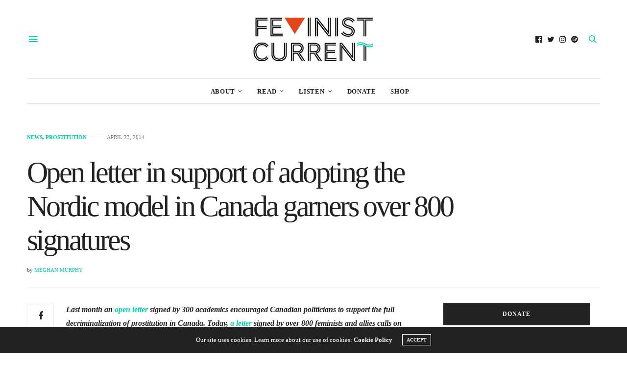

--- FILE ---
content_type: text/html; charset=UTF-8
request_url: https://www.feministcurrent.com/2014/04/23/open-letter-in-support-of-adopting-the-nordic-model-in-canada-garners-over-800-signatures/
body_size: 49129
content:
<!doctype html>
<html lang="en-US">
<head>
	<meta charset="UTF-8">
	<meta name="viewport" content="width=device-width, initial-scale=1, maximum-scale=1, viewport-fit=cover">
	<link rel="profile" href="http://gmpg.org/xfn/11">
	<meta http-equiv="x-dns-prefetch-control" content="on">
	<link rel="dns-prefetch" href="//fonts.googleapis.com" />
	<link rel="dns-prefetch" href="//fonts.gstatic.com" />
	<link rel="dns-prefetch" href="//0.gravatar.com/" />
	<link rel="dns-prefetch" href="//2.gravatar.com/" />
	<link rel="dns-prefetch" href="//1.gravatar.com/" /><meta name='robots' content='index, follow, max-image-preview:large, max-snippet:-1, max-video-preview:-1' />

	<!-- This site is optimized with the Yoast SEO plugin v18.4.1 - https://yoast.com/wordpress/plugins/seo/ -->
	<title>Open letter in support of adopting the Nordic model in Canada garners over 800 signatures</title>
	<link rel="canonical" href="https://www.feministcurrent.com/2014/04/23/open-letter-in-support-of-adopting-the-nordic-model-in-canada-garners-over-800-signatures/" />
	<meta property="og:locale" content="en_US" />
	<meta property="og:type" content="article" />
	<meta property="og:title" content="Open letter in support of adopting the Nordic model in Canada garners over 800 signatures" />
	<meta property="og:description" content="Last month an open letter signed by 300 academics encouraged Canadian politicians to support the full decriminalization of prostitution in Canada. Today, a letter signed by over 800 feminists and allies calls on politicians to look towards the Nordic model &#8212; a model which decriminalizes prostitutes, criminalizes pimps and johns, and institutes services and supports&hellip;" />
	<meta property="og:url" content="https://www.feministcurrent.com/2014/04/23/open-letter-in-support-of-adopting-the-nordic-model-in-canada-garners-over-800-signatures/" />
	<meta property="og:site_name" content="Feminist Current" />
	<meta property="article:publisher" content="https://www.facebook.com/FeministCurrent" />
	<meta property="article:author" content="https://www.facebook.com/meghanmurphywriter" />
	<meta property="article:published_time" content="2014-04-23T17:08:12+00:00" />
	<meta property="article:modified_time" content="2016-03-21T16:43:42+00:00" />
	<meta name="twitter:card" content="summary" />
	<meta name="twitter:creator" content="@https://twitter.com/MeghanEMurphy" />
	<meta name="twitter:site" content="@FeministCurrent" />
	<meta name="twitter:label1" content="Written by" />
	<meta name="twitter:data1" content="Meghan Murphy" />
	<meta name="twitter:label2" content="Est. reading time" />
	<meta name="twitter:data2" content="57 minutes" />
	<script type="application/ld+json" class="yoast-schema-graph">{"@context":"https://schema.org","@graph":[{"@type":"WebSite","@id":"https://www.feministcurrent.com/#website","url":"https://www.feministcurrent.com/","name":"Feminist Current","description":"Canada&#039;s leading feminist website.","potentialAction":[{"@type":"SearchAction","target":{"@type":"EntryPoint","urlTemplate":"https://www.feministcurrent.com/?s={search_term_string}"},"query-input":"required name=search_term_string"}],"inLanguage":"en-US"},{"@type":"ImageObject","@id":"https://www.feministcurrent.com/2014/04/23/open-letter-in-support-of-adopting-the-nordic-model-in-canada-garners-over-800-signatures/#primaryimage","inLanguage":"en-US","url":"","contentUrl":""},{"@type":"WebPage","@id":"https://www.feministcurrent.com/2014/04/23/open-letter-in-support-of-adopting-the-nordic-model-in-canada-garners-over-800-signatures/#webpage","url":"https://www.feministcurrent.com/2014/04/23/open-letter-in-support-of-adopting-the-nordic-model-in-canada-garners-over-800-signatures/","name":"Open letter in support of adopting the Nordic model in Canada garners over 800 signatures","isPartOf":{"@id":"https://www.feministcurrent.com/#website"},"primaryImageOfPage":{"@id":"https://www.feministcurrent.com/2014/04/23/open-letter-in-support-of-adopting-the-nordic-model-in-canada-garners-over-800-signatures/#primaryimage"},"datePublished":"2014-04-23T17:08:12+00:00","dateModified":"2016-03-21T16:43:42+00:00","author":{"@id":"https://www.feministcurrent.com/#/schema/person/dae3ddee374ec8d96c1926239f5a4fb5"},"breadcrumb":{"@id":"https://www.feministcurrent.com/2014/04/23/open-letter-in-support-of-adopting-the-nordic-model-in-canada-garners-over-800-signatures/#breadcrumb"},"inLanguage":"en-US","potentialAction":{"@type":"ListenAction","target":"https://www.feministcurrent.com/2014/04/23/open-letter-in-support-of-adopting-the-nordic-model-in-canada-garners-over-800-signatures/#podcast_player_8915","object":{"@id":"https://www.feministcurrent.com/2014/04/23/open-letter-in-support-of-adopting-the-nordic-model-in-canada-garners-over-800-signatures/#/schema/podcast"}},"mainEntityOfPage":"https://www.feministcurrent.com/2014/04/23/open-letter-in-support-of-adopting-the-nordic-model-in-canada-garners-over-800-signatures/#/schema/podcast"},{"@type":"BreadcrumbList","@id":"https://www.feministcurrent.com/2014/04/23/open-letter-in-support-of-adopting-the-nordic-model-in-canada-garners-over-800-signatures/#breadcrumb","itemListElement":[{"@type":"ListItem","position":1,"name":"Home","item":"https://www.feministcurrent.com/"},{"@type":"ListItem","position":2,"name":"Open letter in support of adopting the Nordic model in Canada garners over 800 signatures"}]},{"@type":"Person","@id":"https://www.feministcurrent.com/#/schema/person/dae3ddee374ec8d96c1926239f5a4fb5","name":"Meghan Murphy","image":{"@type":"ImageObject","@id":"https://www.feministcurrent.com/#personlogo","inLanguage":"en-US","url":"https://media.feministcurrent.com/uploads/2022/04/meghan-murphy_avatar-96x96.jpg","contentUrl":"https://media.feministcurrent.com/uploads/2022/04/meghan-murphy_avatar-96x96.jpg","caption":"Meghan Murphy"},"description":"Meghan Murphy is a freelance writer and journalist from Vancouver, BC. She has been podcasting and writing about feminism since 2010 and has published work in numerous national and international publications, including The Spectator, UnHerd, Quillette, the CBC, New Statesman, Vice, Al Jazeera, The Globe and Mail, and more. Meghan completed a Masters degree in the department of Gender, Sexuality and Women’s Studies at Simon Fraser University in 2012 and is now exiled in Mexico with her very photogenic dog.","sameAs":["https://www.facebook.com/meghanmurphywriter","https://www.instagram.com/meghanemilymurphy/","https://twitter.com/https://twitter.com/MeghanEMurphy","https://www.youtube.com/channel/UCq-04S1vzWPy3G8omi0wVvA","https://en.wikipedia.org/wiki/Meghan_Murphy"],"url":"https://www.feministcurrent.com/author/megmin/"},{"@type":["PodcastEpisode","OnDemandEvent"],"@id":"https://www.feministcurrent.com/2014/04/23/open-letter-in-support-of-adopting-the-nordic-model-in-canada-garners-over-800-signatures/#/schema/podcast","eventAttendanceMode":"https://schema.org/OnlineEventAttendanceMode","location":{"@type":"VirtualLocation","url":"https://www.feministcurrent.com/2014/04/23/open-letter-in-support-of-adopting-the-nordic-model-in-canada-garners-over-800-signatures/","@id":"https://www.feministcurrent.com/2014/04/23/open-letter-in-support-of-adopting-the-nordic-model-in-canada-garners-over-800-signatures/#webpage"},"url":"https://www.feministcurrent.com/2014/04/23/open-letter-in-support-of-adopting-the-nordic-model-in-canada-garners-over-800-signatures/","name":"Open letter in support of adopting the Nordic model in Canada garners over 800 signatures","datePublished":"2014-04-23","description":"Last month an open letter signed by 300 academics encouraged Canadian politicians to support the full decriminalization of prostitution in Canada. Today, a letter signed by over 800 feminists and allies calls on politicians to look towards the Nordic model &#8212; a model which decriminalizes prostitutes, criminalizes pimps and johns, and institutes services and supports&hellip;"}]}</script>
	<!-- / Yoast SEO plugin. -->


<link rel='dns-prefetch' href='//www.feministcurrent.com' />
<link rel='dns-prefetch' href='//cdn.plyr.io' />
<link rel='dns-prefetch' href='//fonts.googleapis.com' />
<link rel='dns-prefetch' href='//s.w.org' />
<link rel='dns-prefetch' href='//media.feministcurrent.com' />
<link rel="alternate" type="application/rss+xml" title="Feminist Current &raquo; Feed" href="https://www.feministcurrent.com/feed/" />
<link rel="alternate" type="application/rss+xml" title="Feminist Current &raquo; Comments Feed" href="https://www.feministcurrent.com/comments/feed/" />
<link rel="preconnect" href="//fonts.gstatic.com/" crossorigin><link rel="alternate" type="application/rss+xml" title="Feminist Current &raquo; Open letter in support of adopting the Nordic model in Canada garners over 800 signatures Comments Feed" href="https://www.feministcurrent.com/2014/04/23/open-letter-in-support-of-adopting-the-nordic-model-in-canada-garners-over-800-signatures/feed/" />
		<script type="d34f2b9165066dab6986262d-text/javascript">
			window._wpemojiSettings = {"baseUrl":"https:\/\/s.w.org\/images\/core\/emoji\/13.0.1\/72x72\/","ext":".png","svgUrl":"https:\/\/s.w.org\/images\/core\/emoji\/13.0.1\/svg\/","svgExt":".svg","source":{"concatemoji":"https:\/\/www.feministcurrent.com\/wp-includes\/js\/wp-emoji-release.min.js?ver=5.7.9"}};
			!function(e,a,t){var n,r,o,i=a.createElement("canvas"),p=i.getContext&&i.getContext("2d");function s(e,t){var a=String.fromCharCode;p.clearRect(0,0,i.width,i.height),p.fillText(a.apply(this,e),0,0);e=i.toDataURL();return p.clearRect(0,0,i.width,i.height),p.fillText(a.apply(this,t),0,0),e===i.toDataURL()}function c(e){var t=a.createElement("script");t.src=e,t.defer=t.type="text/javascript",a.getElementsByTagName("head")[0].appendChild(t)}for(o=Array("flag","emoji"),t.supports={everything:!0,everythingExceptFlag:!0},r=0;r<o.length;r++)t.supports[o[r]]=function(e){if(!p||!p.fillText)return!1;switch(p.textBaseline="top",p.font="600 32px Arial",e){case"flag":return s([127987,65039,8205,9895,65039],[127987,65039,8203,9895,65039])?!1:!s([55356,56826,55356,56819],[55356,56826,8203,55356,56819])&&!s([55356,57332,56128,56423,56128,56418,56128,56421,56128,56430,56128,56423,56128,56447],[55356,57332,8203,56128,56423,8203,56128,56418,8203,56128,56421,8203,56128,56430,8203,56128,56423,8203,56128,56447]);case"emoji":return!s([55357,56424,8205,55356,57212],[55357,56424,8203,55356,57212])}return!1}(o[r]),t.supports.everything=t.supports.everything&&t.supports[o[r]],"flag"!==o[r]&&(t.supports.everythingExceptFlag=t.supports.everythingExceptFlag&&t.supports[o[r]]);t.supports.everythingExceptFlag=t.supports.everythingExceptFlag&&!t.supports.flag,t.DOMReady=!1,t.readyCallback=function(){t.DOMReady=!0},t.supports.everything||(n=function(){t.readyCallback()},a.addEventListener?(a.addEventListener("DOMContentLoaded",n,!1),e.addEventListener("load",n,!1)):(e.attachEvent("onload",n),a.attachEvent("onreadystatechange",function(){"complete"===a.readyState&&t.readyCallback()})),(n=t.source||{}).concatemoji?c(n.concatemoji):n.wpemoji&&n.twemoji&&(c(n.twemoji),c(n.wpemoji)))}(window,document,window._wpemojiSettings);
		</script>
		<style type="text/css">
img.wp-smiley,
img.emoji {
	display: inline !important;
	border: none !important;
	box-shadow: none !important;
	height: 1em !important;
	width: 1em !important;
	margin: 0 .07em !important;
	vertical-align: -0.1em !important;
	background: none !important;
	padding: 0 !important;
}
</style>
	<link rel='stylesheet' id='wp-block-library-css'  href='https://www.feministcurrent.com/wp-includes/css/dist/block-library/style.min.css?ver=5.7.9' media='all' />
<link rel='stylesheet' id='give-styles-css'  href='https://www.feministcurrent.com/wp-content/plugins/give/assets/dist/css/give.css?ver=2.33.3' media='all' />
<link rel='stylesheet' id='give-donation-summary-style-frontend-css'  href='https://www.feministcurrent.com/wp-content/plugins/give/assets/dist/css/give-donation-summary.css?ver=2.33.3' media='all' />
<link rel='stylesheet' id='thb-fa-css'  href='https://www.feministcurrent.com/wp-content/themes/thevoux-wp/assets/css/font-awesome.min.css?ver=4.7.0' media='all' />
<link rel='stylesheet' id='thb-app-css'  href='https://www.feministcurrent.com/wp-content/themes/thevoux-wp/assets/css/app.css?ver=6.8.6' media='all' />
<style id='thb-app-inline-css' type='text/css'>
body {font-family:Trebuchet, 'BlinkMacSystemFont', -apple-system, 'Roboto', 'Lucida Sans';}@media only screen and (max-width:40.063em) {.header .logo .logoimg {max-height:px;}.header .logo .logoimg[src$=".svg"] {max-height:100%;height:px;}}@media only screen and (min-width:40.063em) {.header .logo .logoimg {max-height:100px;}.header .logo .logoimg[src$=".svg"] {max-height:100%;height:100px;}}h1, h2, h3, h4, h5, h6, .mont, .wpcf7-response-output, label, .select-wrapper select, .wp-caption .wp-caption-text, .smalltitle, .toggle .title, q, blockquote p, cite, table tr th, table tr td, #footer.style3 .menu, #footer.style2 .menu, #footer.style4 .menu, .product-title, .social_bar, .widget.widget_socialcounter ul.style2 li {font-family:Georgia, 'BlinkMacSystemFont', -apple-system, 'Roboto', 'Lucida Sans';}input[type="submit"],.button,.btn,.thb-text-button {font-family:Georgia, 'BlinkMacSystemFont', -apple-system, 'Roboto', 'Lucida Sans';font-weight:bold;}em {font-weight:bold;}h1,.h1 {font-family:Georgia, 'BlinkMacSystemFont', -apple-system, 'Roboto', 'Lucida Sans';font-weight:bold;font-size:18px;}h2 {font-family:Georgia, 'BlinkMacSystemFont', -apple-system, 'Roboto', 'Lucida Sans';font-weight:bolder;}h3 {font-weight:bolder;font-size:20px;}h4 {font-style:normal;font-weight:bolder;font-size:22px;letter-spacing:-0.03em !important;}h5 {font-weight:bolder;font-size:29px;}h6 {font-weight:bolder;font-size:16px;line-height:1.15em !important;}a,.header .nav_holder.dark .full-menu-container .full-menu > li > a:hover,.full-menu-container.light-menu-color .full-menu > li > a:hover,.full-menu-container .full-menu > li.active > a, .full-menu-container .full-menu > li.sfHover > a,.full-menu-container .full-menu > li > a:hover,.full-menu-container .full-menu > li.menu-item-has-children.menu-item-mega-parent .thb_mega_menu_holder .thb_mega_menu li.active a,.full-menu-container .full-menu > li.menu-item-has-children.menu-item-mega-parent .thb_mega_menu_holder .thb_mega_menu li.active a .fa,.post.featured-style4 .featured-title,.post-detail .article-tags a,.post .post-content .post-review .average,.post .post-content .post-review .thb-counter,#archive-title h1 span,.widget > strong.style1,.widget.widget_recent_entries ul li .url, .widget.widget_recent_comments ul li .url,.thb-mobile-menu li a.active,.thb-mobile-menu-secondary li a:hover,q, blockquote p,cite,.notification-box a:not(.button),.video_playlist .video_play.vertical.video-active,.video_playlist .video_play.vertical.video-active h6,.not-found p,.thb_tabs .tabs h6 a:hover,.thb_tabs .tabs dd.active h6 a,.cart_totals table tr.order-total td,.shop_table tbody tr td.order-status.approved,.shop_table tbody tr td.product-quantity .wishlist-in-stock,.shop_table tbody tr td.product-stock-status .wishlist-in-stock ,.payment_methods li .about_paypal,.place-order .terms label a,.woocommerce-MyAccount-navigation ul li:hover a, .woocommerce-MyAccount-navigation ul li.is-active a,.product .product-information .price > .amount,.product .product-information .price ins .amount,.product .product-information .wc-forward:hover,.product .product-information .product_meta > span a,.product .product-information .product_meta > span .sku,.woocommerce-tabs .wc-tabs li a:hover,.woocommerce-tabs .wc-tabs li.active a,.thb-selectionSharer a.email:hover,.widget ul.menu .current-menu-item>a,.btn.transparent-accent, .btn:focus.transparent-accent, .button.transparent-accent, input[type=submit].transparent-accent,.has-thb-accent-color,.wp-block-button .wp-block-button__link.has-thb-accent-color {color:#00d1b0;}.plyr__control--overlaid,.plyr--video .plyr__control.plyr__tab-focus, .plyr--video .plyr__control:hover, .plyr--video .plyr__control[aria-expanded=true] {background:#00d1b0;}.plyr--full-ui input[type=range] {color:#00d1b0;}.header-submenu-style2 .full-menu-container .full-menu > li.menu-item-has-children.menu-item-mega-parent .thb_mega_menu_holder,.custom_check + .custom_label:hover:before,.thb-pricing-table .thb-pricing-column.highlight-true .pricing-container,.woocommerce-MyAccount-navigation ul li:hover a, .woocommerce-MyAccount-navigation ul li.is-active a,.thb_3dimg:hover .image_link,.btn.transparent-accent, .btn:focus.transparent-accent, .button.transparent-accent, input[type=submit].transparent-accent,.posts.style13-posts .pagination ul .page-numbers:not(.dots):hover, .posts.style13-posts .pagination ul .page-numbers.current, .posts.style13-posts .pagination .nav-links .page-numbers:not(.dots):hover, .posts.style13-posts .pagination .nav-links .page-numbers.current {border-color:#00d1b0;}.header .social-holder .social_header:hover .social_icon,.thb_3dimg .title svg,.thb_3dimg .arrow svg {fill:#00d1b0;}.header .social-holder .quick_cart .float_count,.header.fixed .progress,.post .post-gallery.has-gallery:after,.post.featured-style4:hover .featured-title,.post-detail .post-detail-gallery .gallery-link:hover,.thb-progress span,#archive-title,.widget .count-image .count,.slick-nav:hover,.btn:not(.white):hover,.btn:not(.white):focus:hover,.button:not(.white):hover,input[type=submit]:not(.white):hover,.btn.accent,.btn:focus.accent,.button.accent,input[type=submit].accent,.custom_check + .custom_label:after,[class^="tag-link"]:hover, .tag-cloud-link:hover.category_container.style3:before,.highlight.accent,.video_playlist .video_play.video-active,.thb_tabs .tabs h6 a:after,.btn.transparent-accent:hover, .btn:focus.transparent-accent:hover, .button.transparent-accent:hover, input[type=submit].transparent-accent:hover,.thb-hotspot-container .thb-hotspot.pin-accent,.posts.style13-posts .pagination ul .page-numbers:not(.dots):hover, .posts.style13-posts .pagination ul .page-numbers.current, .posts.style13-posts .pagination .nav-links .page-numbers:not(.dots):hover, .posts.style13-posts .pagination .nav-links .page-numbers.current,.has-thb-accent-background-color,.wp-block-button .wp-block-button__link.has-thb-accent-background-color {background-color:#00d1b0;}.btn.accent:hover,.btn:focus.accent:hover,.button.accent:hover,input[type=submit].accent:hover {background-color:#00bc9e;}.header-submenu-style2 .full-menu-container .full-menu > li.menu-item-has-children .sub-menu:not(.thb_mega_menu),.woocommerce-MyAccount-navigation ul li:hover + li a, .woocommerce-MyAccount-navigation ul li.is-active + li a {border-top-color:#00d1b0;}.woocommerce-tabs .wc-tabs li a:after {border-bottom-color:#00d1b0;}.header-submenu-style2 .full-menu-container .full-menu>li.menu-item-has-children .sub-menu:not(.thb_mega_menu),.header-submenu-style2 .full-menu-container .full-menu>li.menu-item-has-children.menu-item-mega-parent .thb_mega_menu_holder {border-top-color:#00d1b0;}.header-submenu-style3 .full-menu-container .full-menu>li.menu-item-has-children.menu-item-mega-parent .thb_mega_menu_holder .thb_mega_menu li.active a,.header-submenu-style3 .full-menu-container .full-menu > li.menu-item-has-children .sub-menu:not(.thb_mega_menu) li a:hover {background:rgba(0,209,176, 0.2);}.post.carousel-style12:hover {background:rgba(0,209,176, 0.1);}blockquote:before,blockquote:after {background:rgba(0,209,176, 0.2);}@media only screen and (max-width:40.063em) {.post.featured-style4 .featured-title,.post.category-widget-slider .featured-title {background:#00d1b0;}}.mobile-toggle span,.light-title .mobile-toggle span {background:#00d1b0;}.quick_search .search_icon,.header .social-holder .social_toggle svg,.header .social-holder .quick_cart svg {fill:#00d1b0;}.widget > strong {color:#00d1b0 !important;}#footer .widget > strong span {color:#00d1b0 !important;}.post-detail .post-content:before {color:#00d1b0;}.header_top {background-color: !important;background-repeat:repeat !important;}.widget.style1 > strong span {background:#e0471b;}.full-menu-container .full-menu > li > a,#footer.style2 .menu,#footer.style3 .menu,#footer.style4 .menu,#footer.style5 .menu {font-weight:bolder;letter-spacing:0.06em !important;}.subheader-menu>li>a {font-weight:normal;font-size:21px;}.full-menu-container .full-menu > li > a,#footer.style2 .menu,#footer.style3 .menu,#footer.style4 .menu,#footer.style5 .menu {font-weight:bolder;letter-spacing:0.06em !important;}.thb-mobile-menu>li>a,.thb-mobile-menu-secondary li a {}.thb-mobile-menu .sub-menu li a {}.post .post-title h1 {font-weight:normal;font-size:60px;line-height:1.15em !important;letter-spacing:-0.06em !important;}.widget > strong {font-weight:bolder;}.post-links,.thb-post-top,.post-meta,.post-author,.post-title-bullets li button span {font-weight:bolder;font-size:14px;line-height:1.15em !important;}.post-detail .post-content:before {font-weight:bolder;font-size:20px;}.social_bar ul li a {font-weight:bold;}#footer.style2 .menu,#footer.style3 .menu,#footer.style4 .menu,#footer.style5 .menu {font-weight:bolder;font-size:16px;}#footer .widget {;}#footer.style2 .logolink img,#footer.style3 .logolink img {max-height:250px;}.widget {margin-bottom:30px;}.post-detail-style2-row .post-detail .post-title-container,.sidebar .sidebar_inner {background-color:#ffffff}
</style>
<link rel='stylesheet' id='thb-style-css'  href='https://www.feministcurrent.com/wp-content/themes/thevoux-wp/style.css?ver=6.8.6' media='all' />
<link rel='stylesheet' id='thb-google-fonts-css'  href='https://fonts.googleapis.com/css?family=Lora%3A400%2C500%2C600%2C700%2C400i%2C500i%2C600i%2C700i&#038;subset=latin&#038;display=swap&#038;ver=6.8.6' media='all' />
<script src='https://www.feministcurrent.com/wp-includes/js/jquery/jquery.min.js?ver=3.5.1' id='jquery-core-js' type="d34f2b9165066dab6986262d-text/javascript"></script>
<script src='https://www.feministcurrent.com/wp-includes/js/jquery/jquery-migrate.min.js?ver=3.3.2' id='jquery-migrate-js' type="d34f2b9165066dab6986262d-text/javascript"></script>
<script src='https://www.feministcurrent.com/wp-includes/js/dist/vendor/wp-polyfill.min.js?ver=7.4.4' id='wp-polyfill-js' type="d34f2b9165066dab6986262d-text/javascript"></script>
<script id='wp-polyfill-js-after' type="d34f2b9165066dab6986262d-text/javascript">
( 'fetch' in window ) || document.write( '<script src="https://www.feministcurrent.com/wp-includes/js/dist/vendor/wp-polyfill-fetch.min.js?ver=3.0.0"></scr' + 'ipt>' );( document.contains ) || document.write( '<script src="https://www.feministcurrent.com/wp-includes/js/dist/vendor/wp-polyfill-node-contains.min.js?ver=3.42.0"></scr' + 'ipt>' );( window.DOMRect ) || document.write( '<script src="https://www.feministcurrent.com/wp-includes/js/dist/vendor/wp-polyfill-dom-rect.min.js?ver=3.42.0"></scr' + 'ipt>' );( window.URL && window.URL.prototype && window.URLSearchParams ) || document.write( '<script src="https://www.feministcurrent.com/wp-includes/js/dist/vendor/wp-polyfill-url.min.js?ver=3.6.4"></scr' + 'ipt>' );( window.FormData && window.FormData.prototype.keys ) || document.write( '<script src="https://www.feministcurrent.com/wp-includes/js/dist/vendor/wp-polyfill-formdata.min.js?ver=3.0.12"></scr' + 'ipt>' );( Element.prototype.matches && Element.prototype.closest ) || document.write( '<script src="https://www.feministcurrent.com/wp-includes/js/dist/vendor/wp-polyfill-element-closest.min.js?ver=2.0.2"></scr' + 'ipt>' );( 'objectFit' in document.documentElement.style ) || document.write( '<script src="https://www.feministcurrent.com/wp-includes/js/dist/vendor/wp-polyfill-object-fit.min.js?ver=2.3.4"></scr' + 'ipt>' );
</script>
<script src='https://www.feministcurrent.com/wp-includes/js/dist/hooks.min.js?ver=d0188aa6c336f8bb426fe5318b7f5b72' id='wp-hooks-js' type="d34f2b9165066dab6986262d-text/javascript"></script>
<script src='https://www.feministcurrent.com/wp-includes/js/dist/i18n.min.js?ver=6ae7d829c963a7d8856558f3f9b32b43' id='wp-i18n-js' type="d34f2b9165066dab6986262d-text/javascript"></script>
<script id='wp-i18n-js-after' type="d34f2b9165066dab6986262d-text/javascript">
wp.i18n.setLocaleData( { 'text direction\u0004ltr': [ 'ltr' ] } );
</script>
<script type="d34f2b9165066dab6986262d-text/javascript" id='give-js-extra'>
/* <![CDATA[ */
var give_global_vars = {"ajaxurl":"https:\/\/www.feministcurrent.com\/wp-admin\/admin-ajax.php","checkout_nonce":"ba958015e1","currency":"CAD","currency_sign":"$","currency_pos":"before","thousands_separator":",","decimal_separator":".","no_gateway":"Please select a payment method.","bad_minimum":"The minimum custom donation amount for this form is","bad_maximum":"The maximum custom donation amount for this form is","general_loading":"Loading...","purchase_loading":"Please Wait...","textForOverlayScreen":"<h3>Processing...<\/h3><p>This will only take a second!<\/p>","number_decimals":"0","is_test_mode":"","give_version":"2.33.3","magnific_options":{"main_class":"give-modal","close_on_bg_click":false},"form_translation":{"payment-mode":"Please select payment mode.","give_first":"Please enter your first name.","give_last":"Please enter your last name.","give_email":"Please enter a valid email address.","give_user_login":"Invalid email address or username.","give_user_pass":"Enter a password.","give_user_pass_confirm":"Enter the password confirmation.","give_agree_to_terms":"You must agree to the terms and conditions."},"confirm_email_sent_message":"Please check your email and click on the link to access your complete donation history.","ajax_vars":{"ajaxurl":"https:\/\/www.feministcurrent.com\/wp-admin\/admin-ajax.php","ajaxNonce":"f03b3e6b62","loading":"Loading","select_option":"Please select an option","default_gateway":"paypal","permalinks":"1","number_decimals":0},"cookie_hash":"3e9c140ae95ebbb8632000f37dde51bd","session_nonce_cookie_name":"wp-give_session_reset_nonce_3e9c140ae95ebbb8632000f37dde51bd","session_cookie_name":"wp-give_session_3e9c140ae95ebbb8632000f37dde51bd","delete_session_nonce_cookie":"0"};
var giveApiSettings = {"root":"https:\/\/www.feministcurrent.com\/wp-json\/give-api\/v2\/","rest_base":"give-api\/v2"};
/* ]]> */
</script>
<script id='give-js-translations' type="d34f2b9165066dab6986262d-text/javascript">
( function( domain, translations ) {
	var localeData = translations.locale_data[ domain ] || translations.locale_data.messages;
	localeData[""].domain = domain;
	wp.i18n.setLocaleData( localeData, domain );
} )( "give", { "locale_data": { "messages": { "": {} } } } );
</script>
<script src='https://www.feministcurrent.com/wp-content/plugins/give/assets/dist/js/give.js?ver=1c38f856714bc980' id='give-js' type="d34f2b9165066dab6986262d-text/javascript"></script>
<link rel="https://api.w.org/" href="https://www.feministcurrent.com/wp-json/" /><link rel="alternate" type="application/json" href="https://www.feministcurrent.com/wp-json/wp/v2/posts/8915" /><link rel="EditURI" type="application/rsd+xml" title="RSD" href="https://www.feministcurrent.com/xmlrpc.php?rsd" />
<link rel="wlwmanifest" type="application/wlwmanifest+xml" href="https://www.feministcurrent.com/wp-includes/wlwmanifest.xml" /> 
<meta name="generator" content="WordPress 5.7.9" />
<meta name="generator" content="Seriously Simple Podcasting 2.23.0" />
<link rel='shortlink' href='https://www.feministcurrent.com/?p=8915' />
<link rel="alternate" type="application/json+oembed" href="https://www.feministcurrent.com/wp-json/oembed/1.0/embed?url=https%3A%2F%2Fwww.feministcurrent.com%2F2014%2F04%2F23%2Fopen-letter-in-support-of-adopting-the-nordic-model-in-canada-garners-over-800-signatures%2F" />
<link rel="alternate" type="text/xml+oembed" href="https://www.feministcurrent.com/wp-json/oembed/1.0/embed?url=https%3A%2F%2Fwww.feministcurrent.com%2F2014%2F04%2F23%2Fopen-letter-in-support-of-adopting-the-nordic-model-in-canada-garners-over-800-signatures%2F&#038;format=xml" />

<link rel="alternate" type="application/rss+xml" title="Podcast RSS feed" href="https://www.feministcurrent.com/feed/podcast" />

<meta name="generator" content="Give v2.33.3" />
<link rel="pingback" href="https://www.feministcurrent.com/xmlrpc.php"><meta name="generator" content="Powered by WPBakery Page Builder - drag and drop page builder for WordPress."/>
<link rel="icon" href="https://media.feministcurrent.com/uploads/2012/02/cropped-TwitterThumb-32x32.png" sizes="32x32" />
<link rel="icon" href="https://media.feministcurrent.com/uploads/2012/02/cropped-TwitterThumb-192x192.png" sizes="192x192" />
<link rel="apple-touch-icon" href="https://media.feministcurrent.com/uploads/2012/02/cropped-TwitterThumb-180x180.png" />
<meta name="msapplication-TileImage" content="https://media.feministcurrent.com/uploads/2012/02/cropped-TwitterThumb-270x270.png" />
<noscript><style> .wpb_animate_when_almost_visible { opacity: 1; }</style></noscript></head>
<body class="post-template-default single single-post postid-8915 single-format-standard article-dropcap-off thb-borders-off thb-rounded-forms-off social_black-on header_submenu_color-light mobile_menu_animation- header-submenu-style1 thb-pinit-off thb-single-product-ajax-on wpb-js-composer js-comp-ver-6.6.0 vc_responsive">
			<div id="wrapper" class="thb-page-transition-off">
		<!-- Start Content Container -->
		<div id="content-container">
			<!-- Start Content Click Capture -->
			<div class="click-capture"></div>
			<!-- End Content Click Capture -->
									
<!-- Start Header -->
<header class="header fixed thb-fixed-shadow-style1">
	<div class="header_top cf">
		<div class="row full-width-row align-middle">
			<div class="small-3 medium-2 columns toggle-holder">
					<a href="#" class="mobile-toggle  small"><div><span></span><span></span><span></span></div></a>
				</div>
			<div class="small-6 medium-8 columns logo text-center active">
									<h6 id="page-title">Open letter in support of adopting the Nordic model in Canada garners over 800 signatures</h6>			</div>
			<div class="small-3 medium-2 columns text-right">
				<div class="social-holder style2">
					
	<aside class="social_header">
					<a href="https://www.facebook.com/FeministCurrent" class="facebook icon-1x" target="_blank"><i class="fa fa-facebook-official"></i></a>
								<a href="https://twitter.com/FemlnistCurrent" class="twitter icon-1x" target="_blank"><i class="fa fa-twitter"></i></a>
								<a href="https://www.instagram.com/feminist_current/" class="instagram icon-1x" target="_blank"><i class="fa fa-instagram"></i></a>
																		<a href="https://open.spotify.com/show/2G3Bs2BCGwvsaXJwak5ivf" class="spotify icon-1x" target="_blank"><i class="fa fa-spotify"></i></a>
				</aside>
							<aside class="quick_search">
		<svg xmlns="http://www.w3.org/2000/svg" version="1.1" class="search_icon" x="0" y="0" width="16.2" height="16.2" viewBox="0 0 16.2 16.2" enable-background="new 0 0 16.209 16.204" xml:space="preserve"><path d="M15.9 14.7l-4.3-4.3c0.9-1.1 1.4-2.5 1.4-4 0-3.5-2.9-6.4-6.4-6.4S0.1 3 0.1 6.5c0 3.5 2.9 6.4 6.4 6.4 1.4 0 2.8-0.5 3.9-1.3l4.4 4.3c0.2 0.2 0.4 0.2 0.6 0.2 0.2 0 0.4-0.1 0.6-0.2C16.2 15.6 16.2 15.1 15.9 14.7zM1.7 6.5c0-2.6 2.2-4.8 4.8-4.8s4.8 2.1 4.8 4.8c0 2.6-2.2 4.8-4.8 4.8S1.7 9.1 1.7 6.5z"/></svg>		<form role="search" method="get" class="searchform" action="https://www.feministcurrent.com/">
	<label for="search-form-1" class="screen-reader-text">Search for:</label>
	<input type="text" id="search-form-1" class="search-field" value="" name="s" />
</form>
	</aside>
										</div>
			</div>
		</div>
			</div>
			<div class="nav_holder show-for-large">
			<nav class="full-menu-container text-center">
									<ul id="menu-main" class="full-menu nav submenu-style-style1"><li id="menu-item-65457" class="menu-item menu-item-type-post_type menu-item-object-page menu-item-has-children menu-item-65457"><a href="https://www.feministcurrent.com/about/">About</a>


<ul class="sub-menu ">
	<li id="menu-item-12217" class="menu-item menu-item-type-post_type menu-item-object-page menu-item-12217"><a href="https://www.feministcurrent.com/about/">Information</a></li>
	<li id="menu-item-12218" class="menu-item menu-item-type-post_type menu-item-object-page menu-item-12218"><a href="https://www.feministcurrent.com/donate/">Donate</a></li>
</ul>
</li>
<li id="menu-item-12433" class="menu-item menu-item-type-custom menu-item-object-custom menu-item-has-children menu-item-12433"><a href="http://feministcurrent.com/category/news/">Read</a>


<ul class="sub-menu ">
	<li id="menu-item-12428" class="menu-item menu-item-type-taxonomy menu-item-object-category current-post-ancestor current-menu-parent current-post-parent menu-item-12428"><a href="https://www.feministcurrent.com/category/news/">News</a></li>
	<li id="menu-item-12429" class="menu-item menu-item-type-taxonomy menu-item-object-category menu-item-12429"><a href="https://www.feministcurrent.com/category/commentary/">Commentary</a></li>
	<li id="menu-item-12427" class="menu-item menu-item-type-taxonomy menu-item-object-category menu-item-12427"><a href="https://www.feministcurrent.com/category/interviews/">Interviews</a></li>
	<li id="menu-item-12431" class="menu-item menu-item-type-taxonomy menu-item-object-category menu-item-12431"><a href="https://www.feministcurrent.com/category/whats-current/">What&#8217;s Current</a></li>
	<li id="menu-item-12511" class="menu-item menu-item-type-taxonomy menu-item-object-category menu-item-12511"><a href="https://www.feministcurrent.com/category/the-personal-is-political/">The Personal is Political</a></li>
	<li id="menu-item-12430" class="menu-item menu-item-type-taxonomy menu-item-object-category menu-item-12430"><a href="https://www.feministcurrent.com/category/reviews/">Reviews</a></li>
</ul>
</li>
<li id="menu-item-12432" class="menu-item menu-item-type-custom menu-item-object-custom menu-item-has-children menu-item-12432"><a href="http://feministcurrent.com/category/podcasts/">Listen</a>


<ul class="sub-menu ">
	<li id="menu-item-12419" class="menu-item menu-item-type-taxonomy menu-item-object-category menu-item-12419"><a href="https://www.feministcurrent.com/category/podcasts/">Podcast Episodes</a></li>
</ul>
</li>
<li id="menu-item-27880" class="menu-item menu-item-type-post_type menu-item-object-page menu-item-27880"><a href="https://www.feministcurrent.com/donate/">Donate</a></li>
<li id="menu-item-27446" class="menu-item menu-item-type-custom menu-item-object-custom menu-item-27446"><a target="_blank" href="https://teespring.com/stores/feminist-current">Shop</a></li>
</ul>							</nav>
		</div>
	</header>
<!-- End Header -->
			<!-- Start Header -->
<div class="header_holder  ">
<div class="row">
	<div class="small-12 columns">
<header class="header style1 boxed">

	<div class="header_top cf">
				<div class="row full-width-row align-middle">
			<div class="small-3 large-4 columns toggle-holder">
					<a href="#" class="mobile-toggle  small"><div><span></span><span></span><span></span></div></a>
								</div>
			<div class="small-6 large-4 columns logo text-center">
				<a href="https://www.feministcurrent.com/" class="logolink" title="Feminist Current">
					<img src="https://media.feministcurrent.com/uploads/2015/06/FC_NewWebLogo_400.jpg" class="logoimg" alt="Feminist Current"/>
				</a>
			</div>
			<div class="small-3 large-4 columns social-holder style2">
				
	<aside class="social_header">
					<a href="https://www.facebook.com/FeministCurrent" class="facebook icon-1x" target="_blank"><i class="fa fa-facebook-official"></i></a>
								<a href="https://twitter.com/FemlnistCurrent" class="twitter icon-1x" target="_blank"><i class="fa fa-twitter"></i></a>
								<a href="https://www.instagram.com/feminist_current/" class="instagram icon-1x" target="_blank"><i class="fa fa-instagram"></i></a>
																		<a href="https://open.spotify.com/show/2G3Bs2BCGwvsaXJwak5ivf" class="spotify icon-1x" target="_blank"><i class="fa fa-spotify"></i></a>
				</aside>
		<aside class="quick_search">
		<svg xmlns="http://www.w3.org/2000/svg" version="1.1" class="search_icon" x="0" y="0" width="16.2" height="16.2" viewBox="0 0 16.2 16.2" enable-background="new 0 0 16.209 16.204" xml:space="preserve"><path d="M15.9 14.7l-4.3-4.3c0.9-1.1 1.4-2.5 1.4-4 0-3.5-2.9-6.4-6.4-6.4S0.1 3 0.1 6.5c0 3.5 2.9 6.4 6.4 6.4 1.4 0 2.8-0.5 3.9-1.3l4.4 4.3c0.2 0.2 0.4 0.2 0.6 0.2 0.2 0 0.4-0.1 0.6-0.2C16.2 15.6 16.2 15.1 15.9 14.7zM1.7 6.5c0-2.6 2.2-4.8 4.8-4.8s4.8 2.1 4.8 4.8c0 2.6-2.2 4.8-4.8 4.8S1.7 9.1 1.7 6.5z"/></svg>		<form role="search" method="get" class="searchform" action="https://www.feministcurrent.com/">
	<label for="search-form-2" class="screen-reader-text">Search for:</label>
	<input type="text" id="search-form-2" class="search-field" value="" name="s" />
</form>
	</aside>
				</div>
		</div>
	</div>
			<div class="nav_holder light">
			<nav class="full-menu-container">
				<ul id="menu-main-1" class="full-menu nav submenu-style-style1"><li class="menu-item menu-item-type-post_type menu-item-object-page menu-item-has-children menu-item-65457"><a href="https://www.feministcurrent.com/about/">About</a>


<ul class="sub-menu ">
	<li class="menu-item menu-item-type-post_type menu-item-object-page menu-item-12217"><a href="https://www.feministcurrent.com/about/">Information</a></li>
	<li class="menu-item menu-item-type-post_type menu-item-object-page menu-item-12218"><a href="https://www.feministcurrent.com/donate/">Donate</a></li>
</ul>
</li>
<li class="menu-item menu-item-type-custom menu-item-object-custom menu-item-has-children menu-item-12433"><a href="http://feministcurrent.com/category/news/">Read</a>


<ul class="sub-menu ">
	<li class="menu-item menu-item-type-taxonomy menu-item-object-category current-post-ancestor current-menu-parent current-post-parent menu-item-12428"><a href="https://www.feministcurrent.com/category/news/">News</a></li>
	<li class="menu-item menu-item-type-taxonomy menu-item-object-category menu-item-12429"><a href="https://www.feministcurrent.com/category/commentary/">Commentary</a></li>
	<li class="menu-item menu-item-type-taxonomy menu-item-object-category menu-item-12427"><a href="https://www.feministcurrent.com/category/interviews/">Interviews</a></li>
	<li class="menu-item menu-item-type-taxonomy menu-item-object-category menu-item-12431"><a href="https://www.feministcurrent.com/category/whats-current/">What&#8217;s Current</a></li>
	<li class="menu-item menu-item-type-taxonomy menu-item-object-category menu-item-12511"><a href="https://www.feministcurrent.com/category/the-personal-is-political/">The Personal is Political</a></li>
	<li class="menu-item menu-item-type-taxonomy menu-item-object-category menu-item-12430"><a href="https://www.feministcurrent.com/category/reviews/">Reviews</a></li>
</ul>
</li>
<li class="menu-item menu-item-type-custom menu-item-object-custom menu-item-has-children menu-item-12432"><a href="http://feministcurrent.com/category/podcasts/">Listen</a>


<ul class="sub-menu ">
	<li class="menu-item menu-item-type-taxonomy menu-item-object-category menu-item-12419"><a href="https://www.feministcurrent.com/category/podcasts/">Podcast Episodes</a></li>
</ul>
</li>
<li class="menu-item menu-item-type-post_type menu-item-object-page menu-item-27880"><a href="https://www.feministcurrent.com/donate/">Donate</a></li>
<li class="menu-item menu-item-type-custom menu-item-object-custom menu-item-27446"><a target="_blank" href="https://teespring.com/stores/feminist-current">Shop</a></li>
</ul>				</nav>
		</div>
	</header>
	</div>
</div>
</div>
<!-- End Header -->
			<div role="main" class="cf">
<div id="infinite-article" data-infinite="off" data-security="804ca726b6">
	<style></style>	<div class="post-detail-row">
	<article itemscope itemtype="http://schema.org/Article" class="post post-detail post-detail-style5 post-8915 type-post status-publish format-standard has-post-thumbnail hentry category-news category-prostitution-2 tag-prostitution tag-sex-work tag-the-nordic-model" id="post-8915" data-id="8915" data-url="https://www.feministcurrent.com/2014/04/23/open-letter-in-support-of-adopting-the-nordic-model-in-canada-garners-over-800-signatures/">
		<div class="row">
			<div class="small-12 columns">
				<div class="post-title-container">
											<div class="thb-post-top">
				<aside class="post-meta style1">
			<a href="https://www.feministcurrent.com/category/news/" class="cat-news" aria-label="News">News</a><i>,</i>&nbsp;<a href="https://www.feministcurrent.com/category/prostitution-2/" class="cat-prostitution-2" aria-label="Prostitution">Prostitution</a>		</aside>
							<aside class="post-date">
				April 23, 2014			</aside>
			</div>
						<header class="post-title entry-header">
						<h1 class="entry-title" itemprop="headline">
															Open letter in support of adopting the Nordic model in Canada garners over 800 signatures													</h1>
					</header>
						<aside class="post-author">
		<em>by</em> <a href="https://www.feministcurrent.com/author/megmin/" title="Posts by Meghan Murphy" rel="author">Meghan Murphy</a>	</aside>
					</div>
			</div>
		</div>
		<div class="row">
			<div class="small-12 large-8  columns">
								<div class="post-share-container">
						<aside class="share-article hide-on-print share-article-single fixed-me show-for-medium">
					<a href="https://www.facebook.com/sharer.php?u=https://www.feministcurrent.com/2014/04/23/open-letter-in-support-of-adopting-the-nordic-model-in-canada-garners-over-800-signatures/" rel="noreferrer" class="boxed-icon social facebook style1">
				<i class="fa fa-facebook"></i>
						</a>
					<a href="https://twitter.com/intent/tweet?text=Open%20letter%20in%20support%20of%20adopting%20the%20Nordic%20model%20in%20Canada%20garners%20over%20800%20signatures&#038;via=femlnistcurrent&#038;url=https://www.feministcurrent.com/2014/04/23/open-letter-in-support-of-adopting-the-nordic-model-in-canada-garners-over-800-signatures/" rel="noreferrer" class="boxed-icon social twitter style1">
				<i class="fa fa-twitter"></i>
						</a>
					<a href="https://www.linkedin.com/cws/share?url=https://www.feministcurrent.com/2014/04/23/open-letter-in-support-of-adopting-the-nordic-model-in-canada-garners-over-800-signatures/" rel="noreferrer" class="boxed-icon social linkedin style1">
				<i class="fa fa-linkedin"></i>
						</a>
					<a href="https://pinterest.com/pin/create/bookmarklet/?url=https://www.feministcurrent.com/2014/04/23/open-letter-in-support-of-adopting-the-nordic-model-in-canada-garners-over-800-signatures/&#038;media=" rel="noreferrer" class="boxed-icon social pinterest style1">
				<i class="fa fa-pinterest"></i>
						</a>
					<a href="https://reddit.com/submit?url=https://www.feministcurrent.com/2014/04/23/open-letter-in-support-of-adopting-the-nordic-model-in-canada-garners-over-800-signatures/" rel="noreferrer" class="boxed-icon social reddit style1">
				<i class="fa fa-reddit-alien"></i>
						</a>
					<a href="whatsapp://send?text=https://www.feministcurrent.com/2014/04/23/open-letter-in-support-of-adopting-the-nordic-model-in-canada-garners-over-800-signatures/" rel="noreferrer" class="boxed-icon social whatsapp style1">
				<i class="fa fa-whatsapp"></i>
						</a>
					<a href="/cdn-cgi/l/email-protection#[base64]" rel="noreferrer" class="boxed-icon social email style1">
				<i class="fa fa-envelope-o"></i>
						</a>
						<a href="https://www.feministcurrent.com/2014/04/23/open-letter-in-support-of-adopting-the-nordic-model-in-canada-garners-over-800-signatures/" class="boxed-icon comment style1"><svg version="1.1" xmlns="http://www.w3.org/2000/svg" xmlns:xlink="http://www.w3.org/1999/xlink" x="0px" y="0px" width="13px" height="13.091px" viewBox="0 0 13 13.091" enable-background="new 0 0 13 13.091" xml:space="preserve">
<path d="M13,0.919v9.188c0,0.504-0.413,0.918-0.92,0.918H6.408l-2.136,1.838C3.999,13.094,3.62,13.166,3.284,13
	c-0.321-0.137-0.528-0.461-0.528-0.826v-1.148H0.919C0.413,11.025,0,10.611,0,10.107V0.919C0,0.414,0.413,0,0.919,0H12.08
	C12.587,0,13,0.414,13,0.919z M12.08,0.919H0.919v9.188h2.756v2.066l2.389-2.066h6.017V0.919z"/>
</svg><span>10</span></a>
	</aside>
						<div class="post-content-container">
												<div class="post-content entry-content cf" data-first="L" itemprop="articleBody">
							<p><em>Last month an <a href="http://www.straight.com/news/615581/open-letter-300-researchers-call-decriminalization-sex-work-canada" target="_blank">open letter</a> signed by 300 academics encouraged Canadian politicians to support the full decriminalization of prostitution in Canada. Today, <a href="http://www.straight.com/news/632301/open-letter-calls-nordic-approach-prostitution-canada" target="_blank">a letter</a> signed by over 800 feminists and allies calls on politicians to look towards the Nordic model &#8212; a model which decriminalizes prostitutes, criminalizes pimps and johns, and institutes services and supports for those who wish to exit the industry &#8212; as a solution to the issue of prostitution and sex trafficking in Canada. The model has been successful in Sweden since 1999, has since been adopted by Norway and Iceland, and has been recommended by <a href="http://www.aljazeera.com/news/europe/2013/12/french-parliament-passes-prostitution-bill-2013124182412605944.html" target="_blank">French parliament</a> and <a href="http://feministcurrent.com/8664/eu-parliament-passes-resolution-in-favour-of-the-nordic-model/" target="_blank">EU Parliament</a>. It is a feminist model that focuses explictily on the gender inequality inherent to the sex industry.</em></p>
<p>&nbsp;</p>
<p>Right Hon. Stephen Harper, Prime Minister, Leader of the Conservative Party of Canada,<br />
Mr. Thomas Mulcair, MP, Leader of the Official Opposition, the New Democratic Party of Canada,<br />
Mr. Justin Trudeau, MP, Leader of the Liberal Party of Canada,<br />
Mr. Jean-François Fortin, MP, Interim Leader of the Bloc Québécois,<br />
Ms. Elizabeth May, MP, Leader of the Green Party of Canada</p>
<p>April 23, 2014</p>
<p>Dear Sirs and Madam,</p>
<p>We—the undersigned—are women who work in different capacities to end violence against women and to protect and advance women’s rights to equality. Prostitution is a practice in which women’s subordination to men is inherent and lived out repeatedly. Consequently, we are writing to you today to urge you to support the “Nordic approach” to legislation on prostitution for Canada, because it includes legislation, intensive social supports, and public education strategies, all designed to reduce and eliminate prostitution.</p>
<p>We are aware of the <a href="http://www.straight.com/news/615581/open-letter-300-researchers-call-decriminalization-sex-work-canada">March 27 open letter</a> from the Gender and Sexual Health Initiative at the University of British Columbia (GSHI), which calls for decriminalization of all aspects of prostitution, including buyers and profiteers, on the grounds that this is the only “evidence‑based” policy option.</p>
<p>The use of the term “evidence-based” has become a smear used by those supporting the sex industry to suggest that those who oppose it in the name of women’s equality are arguing from a position of nothing more than anecdote or opinion.  The list of signatories implies that only those with formal credentials can “research” or interpret evidence.  We reject both of these premises.  Evidence about the harms of prostitution is gathered by academic researchers, survivors of prostitution and those working on the front-line. That evidence proves that prostitution is violence against women.</p>
<p>This is not only a dispute about evidence; it is a dispute about goals and principles, and legislators will have to decide carefully which principles they wish to uphold, and which goals they wish to pursue, for women in Canada. The evidence in the same studies and government reports cited in the GHSI letter supports intensive efforts, worldwide, to reduce and eliminate prostitution. All reports and studies on prostitution confirm that, as the Ontario Court of Appeal said in <em>Bedford</em>, “prostitution is inherently dangerous in virtually any circumstance.”[1] Merely attempting to reduce the ancillary dangers of prostitution is an inadequate, and in our view, discriminatory strategy.</p>
<p>The signatories to the GHSI letter believe that prostitution, or ‘sex work’, is sex between consenting adults; that a bright line can be drawn between ‘sex work’ and trafficking and child prostitution; and that a harm reduction strategy is all that is necessary to moderate the worst effects of the commercial sex industry.  We believe that prostitution constitutes violence against women because it is a practice of subordination and exploitation that is gendered, raced, and classed; that, as the Supreme Court of Canada found in <em>Bedford</em>, most women cannot be said to choose prostitution,[2] and consequently, in the experience of women, any line between prostitution, trafficking and child prostitution is more artificial than real. Therefore, we believe that a strategy that affirms the human dignity of women and girls is essential and the only approach consistent with Canada’s principles of equality.</p>
<p><strong>A Women’s Equality Framework</strong></p>
<p>First of all, any new approach to prostitution must be set in a women’s equality framework and reflect the fact that equality for women is a fundamental principle of Canadian law, enshrined in the <em>Charter of Rights and Freedoms</em>, and set out in human rights legislation that governs employment and services in all jurisdictions in the country.  Prostitution is a social institution that both manifests and embeds the inequality between women and men, perpetuating women’s subordination to men, and their status as sexual commodities for men’s use. In Canada, as elsewhere, men are overwhelmingly buyers and women are the ones being sold. It is not sufficient in the face of these facts to take an approach that might merely reduce the harms that surround prostitution, when prostitution itself is a reinforcement of women’s subordination.</p>
<p>Further, the evidence is clear, including in affidavits filed by both the claimants and the defendants in the <em>Bedford</em> case, that women enter into prostitution because of economic need and profound social disadvantage. As it makes no sense to penalize women for their sexual, social, and economic inequality, we endorse the legislative approach of the Nordic model, that is, to decriminalize those—usually women— who are being bought and sold, but to apply criminal sanctions to buyers, pimps, and those who profit from the sale of women’s bodies. The criminal law by itself is not a solution to the inequality problem that prostitution represents, but it is essential, in our view, that the criminal law convey a clear message about women’s equality in Canada: in this case, the message that men’s purchase of sex is an egregious and impermissible violation of equality rights.</p>
<p><strong>Who is in Prostitution?</strong></p>
<p>Most women in prostitution in Canada are there because of poverty, homelessness, addictions, lack of social supports, racism, and the many harsh impacts of colonialism on Aboriginal communities and families. Aboriginal women and girls are disproportionately represented in street prostitution and among women in prostitution who have been murdered. In British Columbia, as the Asian Women Coalition Ending Prostitution (AWCEP) has documented, Asian women are disproportionately represented in indoor prostitution, in venues such as massage parlours, where they are advertised to clients as ‘exotic.’ Many women enter prostitution as children; many have histories of child sexual abuse. Most say they would leave prostitution if they could.</p>
<p>These are well‑established facts. Prostitution is evidence of, and entrenches, sex, race, and class hierarchies. In the face of this, it is wholly inaccurate to call prostitution sex between consenting adults or to explain women’s presence in prostitution as choice, when the choice of women to be in prostitution, or to leave it, is so heavily constrained.  Prostitution for poor, racialized women in Canada cannot be called liberty.</p>
<p>The Native Women’s Association of Canada (NWAC) has made a public call for help to stop the buying and pimping of Aboriginal women, and to stop the poverty and abuse that funnels them into prostitution. NWAC has said that its goal is to “end the prostitution of women and girls through legal and public policy measures that recognize the state’s obligations to 1) provide for basic needs and 2) protect women and girls from male violence.” The Asian Women Coalition Ending Prostitution (AWCEP) makes the same call. We support NWAC and AWCEP and join our voices to theirs.</p>
<p>It is apparent from the facts about women in prostitution that concerted and comprehensive social program intervention is required to prevent women and girls from entering prostitution and to assist them to leave it.  Well‑designed interventions by Canada’s governments, with long‑term commitments to address the social and economic disadvantage of women and girls, and particularly of Aboriginal and other racialized women and girls, will be needed, not just piecemeal short‑term exit services, drop‑in centers, or safe houses. Creating conditions that minimize the risk of women entering prostitution, and genuinely helping them to leave it, requires providing women and girls with adequate alternative sources of income, including social assistance sufficient to meet basic needs, adequate housing, access to all levels of education, decent work, child care, and counseling, addiction, and mental health services.</p>
<p>On this point too we find the Nordic model helpful, because it is clear that criminal law, by itself, is not a sufficient solution to the profound inequality that prostitution represents. Genuine programmatic and budgetary commitments by governments are also necessary to address the deeply rooted social and economic disadvantages of women and the history of sexism, racism, and colonialism that underlie prostitution.</p>
<p><strong>Why Canada Should Not Legalize Buying, Pimping and Profiting</strong></p>
<p>Legalizing or decriminalizing prostitution has been tried in the Netherlands, Germany, the state of Nevada, some states in Australia, and New Zealand. Such an approach means that governments and societies accept that there is an underclass of women (defined by some combination of poverty, race and addiction) who can continue to be exploited in prostitution, even though prostitution is inherently an institution of sex inequality and violence. We do not agree that prostitution is acceptable for any women, or that the goal of equality between women and men can be abandoned for some women.</p>
<p>The Native Women’s Association of Canada (NWAC) flatly rejects the prospect of indoor prostitution in legalized brothels as an advance for Aboriginal women and girls. They point out that Aboriginal women and girls who are in street prostitution are unlikely to move indoors because poverty and racism keep them in the most dangerous forms of prostitution. Even if this were not the case, NWAC finds that, over time, Aboriginal women and girls have been shifted from institution to institution by settler governments—residential schools, group homes, prisons. The brothel appears to be the most recent institution that is considered better and safer for Aboriginal women. But this is not equality for Aboriginal women and girls. As AWCEP knows from the experience of its members, indoor prostitution is no answer; it merely puts hard walls around the inequality of poor and racialized women, and leaves it unchanged.</p>
<p>Further, legalization and decriminalization, as an approach, renders the men who are buyers, pimps, and prostitution entrepreneurs invisible; their activities become protected, legal, and normalized.  We believe that this is a wrong approach: men must be held accountable when they subordinate and exploit women. Equality for women cannot be achieved in Canada if we are unwilling to engage with the cruel reality that men exploit women in prostitution.</p>
<p>Even within the limited goal that legalization sets for itself – i.e., to reduce the harms that surround prostitution – the evidence does <em>not</em> show that it has succeeded.  The most recent comprehensive study of prostitution and trafficking in one hundred and fifty countries finds that countries that have legalized prostitution show an increased inflow of trafficked persons, and growth in the size of the prostitution industry.[3] Government reports from Germany, the Netherlands, and New Zealand say that street prostitution persists,[4] and that there is little improvement in the conditions of women in prostitution.[5] The violence inherent in prostitution is accepted by legalization, and the violence regularly associated with prostitution does not disappear.</p>
<p>In addition, what is legalized and normalized is not just individual prostitution transactions, but the prostitution industry. It not only becomes legal for individual men to purchase access to women’s bodies, but also legal to own and run a business that sells access to women’s bodies, or for employers in isolated work locations to provide men access to women for sex as an aspect of employment. For Canada to take this step would be both dangerous and discriminatory.</p>
<p><strong>Where Should Canada Stand?</strong></p>
<p>Canada has a history of commitment to women’s equality, to racial equality, and to vigorous social programs as a means of creating a more egalitarian society in which the basic needs of all Canadians are met. In addition the rights of Aboriginal peoples, and of Aboriginal women to live free from violence, are set out in the <em>United Nations Declaration on the Rights of Indigenous Peoples</em>, recently endorsed by Canada. Consistent with Canada’s long‑standing commitments to equality, we urge you now to support a Nordic‑model approach to new legislative, programmatic, and public education strategies to reduce and eliminate prostitution in Canada.</p>
<p>We do not accept prostitution as a solution to women’s poverty; we want something much better for Canada’s poor and racialized women and girls. We believe you do too, and we urge you to act on your commitments to women and to an egalitarian Canada.</p>
<p><strong>List of Signatories</strong></p>
<p>1.      Hamai Abdiwahabu &#8211; Bénévole GAP, Chateauguay, QC, Canada</p>
<p>2.      Saadatou Abdoulkarim &#8211; Militante féministe, QC, Canada</p>
<p>3.      Esohe Aghatise &#8211; Executive Director, Associazione Iroko Onlus, Coalition Against Trafficking in Women, Torino, Italy</p>
<p>4.      Ijose Aghatise &#8211; Ospedale Amedeo di Savoia, Turin, Italy</p>
<p>5.      Roseline Iroghama Aghatise &#8211; Iroko Charity Organisation, Nigeria</p>
<p>6.      Isoken Aikpitanyi &#8211; Sex Trafficking Survivor and co founder of Associazione Ragazze di Benin City, Italy</p>
<p>7.      Dr. Ochuko Ajari &#8211; Boston, MA, United States</p>
<p>8.      Soerette Alexandre &#8211; Mémorante en linguistique, Militante féministe, Haïti</p>
<p>9.      Geneviève Allard &#8211; Scientfique en environnement, Rimouski, QC, Canada</p>
<p>10.   Jess Alley &#8211; TDEV Concordia University, Montreal QC, Canada</p>
<p>11.   Gwendoline Allison &#8211; Foy Allison Law Group, Vancouver, BC, Canada</p>
<p>12.   Gisèle Ampleman &#8211; Membre du comité québécois de conscientisation, QC, Canada</p>
<p>13.   Rachel Ariey-Jouglard &#8211; Gatineau, QC, Canada</p>
<p>14.   Margaretha Aronson &#8211; Member of Fredrika Bremer Förbundet, Sweden</p>
<p>15.   Association Femmes pour le Dire, Femmes pour Agir, France</p>
<p>16.   Gertrud Åström &#8211; President, the Swedish Women&#8217;s Lobby</p>
<p>17.   Kelsey Atkinson &#8211; Vancouver, BC, Canada</p>
<p>18.   Ti-Grace Atkinson &#8211; Radical feminist, Cambridge, MA, United States</p>
<p>19.   Nancy Aubé &#8211; Intervenante, Rouyn-Noranda, PQ, Canada</p>
<p>20.   Michele Audette – President, Native Women’s Association of Canada, Ottawa, ON, Canada</p>
<p>21.   Professor Constance Backhouse &#8211; B.A., LL.B., LL.M., LL.D. (HonsLSUC), LL.D. (Hons U Man), Distinguished University Professor and University Research Chair at the University of Ottawa, Ottawa, ON, Canada</p>
<p>22.   Roxanne Badger &#8211; Bénévole GAP, Chateaugay, QC, Canada</p>
<p>23.   Cenen M. Bagon &#8211; Vancouver Committee for Domestic Workers and Caregivers Rights, Vancouver, BC, Cana</p>
<p>24.   Jane Bailey &#8211; B.A.S., M.I.R., LL.B., LL.M. Associate Professor, University of Ottawa, Ottawa, ON, Canada</p>
<p>25.   Iliana Balabanova-Stoicheva &#8211; Coordinator of Bulgarian Women&#8217;s Lobby, Bulgaria</p>
<p>26.   Grace Balbutin &#8211; Asian Women Coalition Ending Prostitution, Canada</p>
<p>27.   Ilaria Baldini &#8211; Resistenza femminista, Italy</p>
<p>28.   Sheila Ballantyne &#8211; PhD candidate, Mining Engineering, University of British Columbia, Vancouver, BC, Canada</p>
<p>29.   Gabriela Delgado Ballesteros &#8211; Investigadora, Programa Universitario Derechos Humanos, Universidad Nacional Autónoma de México</p>
<p>30.   Ixtlan Pax Ballesteros &#8211; Azusa, CA, United States</p>
<p>31.   Jose Krisanto Ballesteros &#8211; Manila, Philippines</p>
<p>32.   Pauline Ballesteros &#8211; Azusa, CA, United States</p>
<p>33.   Kat Banyard &#8211; UK Feminista, United Kingdom</p>
<p>34.   Trisha Baptie &#8211; Formerly Exploited Voices Now Educating, Vancouver, BC, Canada</p>
<p>35.   Paula Barber &#8211; Toronto, ON, Canada</p>
<p>36.   Pauline Baril &#8211; Montréal, QC, Canada</p>
<p>37.   Sharon Barnes &#8211; Student, Vancouver, BC, Canada</p>
<p>38.   Cassandra Barnaby &#8211; Reception, Native Women’s Association of Canada, Ottawa, ON, Canada</p>
<p>39.   Kathleen Barry &#8211; Ph.D. Sociologist, Professor Emerita, Author of: Female Sexual Slavery and Prostitution of Sexuality: Global Exploitation of Women, United States</p>
<p>40.   Claudette Bastien &#8211; Présidente du Comité d’action contre la traite humaine interne et internationale, Infirmière semi-retraitée, Montréal, QC, Canada</p>
<p>41.   Brigitte Martel Baussant &#8211; Secrétaire générale de la Coordination française pour le lobby européen des femmes</p>
<p>42.   Suzanne Baustad &#8211; Immigration and Refugee Law Paralegal, Vancouver, BC, Canada</p>
<p>43.   Rosalyn Baxandall &#8211; Distinguished Teaching Professor Emeritus, SUNY, Old Westbury (now CUNY Labor School), NY, United States</p>
<p>44.   Rose Beatty &#8211; Member of University Women’s Club, Vancouver, BC, Canada</p>
<p>45.   Huguette Beauchamp, S.M. &#8211; Travailleuse sociale retraitée mais secrétaire au conseil général des srs. De miséricorde, QC, Canada</p>
<p>46.   Julie Béchard &#8211; Centre Passerelle, Timmins, ON, Canada</p>
<p>47.   Carole Bédard &#8211; QC, Canada</p>
<p>48.   Hélène Bédard &#8211; QC, Canada</p>
<p>49.   Louise Bégin &#8211; Montréal, QC, Canada</p>
<p>50.   Professor Louise Bélanger Hardy LL.B., LL.M. – University of Ottawa, Ottawa, ON, Canada</p>
<p>51.   Claire Bélanger &#8211; Saint-Nicolas, QC, Canada</p>
<p>52.   Josée Bélisle &#8211; Intervenante communautaire, Amos, QC, Canada</p>
<p>53.   Janine Benedet &#8211; LLB, LLM, SJD, Associate professor of Law, University of British Columbia, Vancouver, BC, Canada</p>
<p>54.   Axelle Beniey &#8211; coordinatrice de projet, Guadeloupe</p>
<p>55.   Sophie Bennett &#8211; UK Feminista, United Kingdon</p>
<p>56.   Annette Benoit &#8211; Montréal, QC, Canada</p>
<p>57.   Josée Benoit &#8211; survivante et militante, Malartic, QC, Canada</p>
<p>58.   Sarah Benson &#8211; Chief Executive Officer, Ruhama: Frontline service to women affected by prostitution and sex trafficking, Ireland</p>
<p>59.   Summer-Rain Bentham &#8211; Squamish Nation, Front line anti-violence worker, Vancouver Rape Relief and Women’s Shelter, BC, Canada</p>
<p>60.   Kristen Berg &#8211; Equality Now, New York, NY, United States</p>
<p>61.   Samantha Berg &#8211; Journalist and organizer, Johnstompers.com, Portland, OR, United States</p>
<p>62.   Marina Bergadano &#8211; Law Offices, Marina Bergadano &amp; Co., Turin, Italy</p>
<p>63.   Catie Bergeron – intervenante, CALACS, Charlevoix, QC, Canada</p>
<p>64.   Jocelyne Bernatchez &#8211; Directrice des ventes, Amos, QC, Canada</p>
<p>65.   Nicole Bernier &#8211; Animatrice provinciale, QC, Canada</p>
<p>66.   Helene Berry &#8211; RN, Vancouver, BC, Canada</p>
<p>67.   Christine Bickson &#8211; Vancouver, BC, Canada</p>
<p>68.   Taina Bien Aime &#8211; Executive Director, Coalition Against the Trafficking in Women</p>
<p>69.   Geneva Biggers &#8211; Women’s peer support group member, Vancouver, BC, Canada</p>
<p>70.   Julie Bindel &#8211; Journalist, author and feminist campaigner, United Kingdom</p>
<p>71.   Lucie Bilodeau &#8211; Aide-jardinière, Ste-Christine, QC, Canada</p>
<p>72.   Rebecca Bishop &#8211; Vancouver, BC, Canada</p>
<p>73.   Cécile Bisson – QC, Canada</p>
<p>74.   Francine Blais &#8211; Retraitée en Service social et à mi-temps, coordonnatrice des Ami-e-s de la Famille Internationale de la Miséricorde, Montréal, QC, Canada</p>
<p>75.   Nadine Blais &#8211; Enseignante au cégep de l&#8217;Outaouais, Travailleuse sociale de formation (niveau maitrise), Gatineau, QC, Canada</p>
<p>76.   Stassy Blais &#8211; Étudiante en technique de travail social, Amos, QC, Canada</p>
<p>77.   Annie Blouin &#8211; Intervenante sociale au CALACS, Granby, QC, Canada</p>
<p>78.   Linda Boisclair &#8211; Responsable du comité de la condition féminine du Conseil central du Montréal métropolitain-CSN, Longueuil, QC, Canada</p>
<p>79.   Pierrette Boissé &#8211; Responsable du dossier sur la traite humaine à la Congrégation de Notre-Dame, Montréal, QC, Canada</p>
<p>80.   Gabrielle Boissonneault &#8211; Intervenante, Rouyn-Noranda, PQ, Canada</p>
<p>81.   Annick Boissonneault &#8211; travailleuse sociale, Val d&#8217;Or, QC, Canada</p>
<p>82.   Sophie Bolduc &#8211; Stagiaire au CALCS de Chateauguay, Montréal, QC, Canada=</p>
<p>83.   Antonia Bonito &#8211; Turin Municipality Police Force, Turin, Italy</p>
<p>84.   Bernard Bosc &#8211; Réseau féministe “Ruptures”, QC, Canada</p>
<p>85.   Claudia Bouchard &#8211; travaille au quotidien avec des femmes qui ont été dans la prostitution, Montréal, QC, Canada</p>
<p>86.   Diane Bouchard &#8211; Retraitée, Charlevoix, QC, Canada</p>
<p>87.   France Boucher &#8211; Avocate et chargée de cours à l’UQAM, Montréal, QC, Canada</p>
<p>88.   Boucher, Mahara &#8211; ASETS Adminstrative Assistant, Native Women’s Association of Canada, Ottawa, ON, Canada</p>
<p>89.   Nadjet Bouda &#8211; Responsable administrative à la Concertation des luttes contre l’exploitation sexuelle, Étudiante à la maitrise en science politique à l’UQAM, Montréal, QC, Canada</p>
<p>90.   Claudie Bougon-Guibert &#8211; Conseil national des femmes françaises</p>
<p>91.   Carole Boulebsol &#8211; Sociologue Ma., Montréal, QC, Canada</p>
<p>92.   Mary-Lee Bouma &#8211; Resist Exploitation, Embrace Dignity (REED), Vancouver, BC, Canada</p>
<p>93.   Ginette Bourdon &#8211; Infirmière retraitée, Brossard, QC, Canada</p>
<p>94.   Jeannine Bourget &#8211; Animatrice, Montréal, QC, Canada</p>
<p>95.   Nadine Bouteilly-Dupont &#8211; President, Libres Mariannes, LMS, Member of the European Women Lobby</p>
<p>96.   Lise Bouvet &#8211; Gender Studies Researcher, Switzerland</p>
<p>97.   Susan B. Boyd &#8211; F.R.S.C. Professor, Chair in Feminist Legal Studies Faculty of Law at Allard Hall, The University of British Columbia, Vancouver, BC, Canada</p>
<p>98.   Christine Boyle &#8211; Professor Emeritus States, University of British Columbia, Vancouver, BC, Canada</p>
<p>99.   Professor Karen Boyle &#8211; Chair in Feminist Media Studies, University of Stirling, UK 100.Easton Branam &#8211; Seattle, WA, United States</p>
<p>101. Valérie Brancquart &#8211; Québec, QC, Canada</p>
<p>102. Chantal Brassard &#8211; Intervenante sociale au CALACS, Granby, QC, Canada 103.Marie-Claude Brault &#8211; QC, Canada</p>
<p>104. Annick Brazeau &#8211; Travailleuse sociale, Baccalauréat en travail social, Diplôme d’études collégiales en techniques policières, Certificat universitaire en développement international, Étudiante à la maîtrise en travail social</p>
<p>105. Hélène Brazeau &#8211; Professeure au cégep de l&#8217;Outaouais, Maîtrise en psychoéducation de l&#8217;UQO, Cantley, QC, Canada</p>
<p>106. Cathy Brennan &#8211; Gender Identity Watch, United States</p>
<p>107. Janie Breton &#8211; Féministe, QC, Canada</p>
<p>108. Judith Bridge &#8211; Vancouver, BC, Canada</p>
<p>109. Elizabeth Briemberg &#8211; Retired Supreme Court of BC Family Conciliator, Burnaby, BC, Canada</p>
<p>110. Dr. Gwen Brodsky &#8211; LLB, LLm, PhD, Distinguished Visiting Scholar, Faculty of Law, University of British Columbia, BC, Canada</p>
<p>111. Pascale Brosseau &#8211; Intervenante, Lévis, QC, Canada</p>
<p>112. Cleta Brown &#8211; LLB, LLM, member of University Women’s Club, Vancouver, BC, Canada 113.Kimberly Brown &#8211; Equality Now, Nairobi, Kenya</p>
<p>114. Nancy Brown &#8211; SC, OBC, Vancouver, BC, Canada</p>
<p>115. Alma Bulawan &#8211; President, BUKLOD Survivors&#8217; Group, Olongapo, Philippines 116.Autumn Burris &#8211; Survivors for Solutions, United States</p>
<p>117. Twiss Butler &#8211; Member Abolish Prostitution Now Coalition Against Trafficking in Women (CATW International), National Organization for Women, United States</p>
<p>118. Dr. Shauna Butterwick &#8211; Department of Educational Studies, Faculty of Education, University of British Columbia, Vancouver, BC, Canada</p>
<p>119. Elizabeth Cahill &#8211; St John’s, NL, Canada</p>
<p>120. Laure Caille &#8211; General Secretary, Libres Mariannes, LMS, Member of the European Women Lobby 121.Serena Caldarone &#8211; Resistenza Femminista, Italy</p>
<p>122. Tulsi Callichum &#8211; Bénévole GAP, Chateauguay, QC, Canada</p>
<p>123. Callie Fleeger – Student, Talent, OR, United States</p>
<p>124. Associate Professor Angela Cameron BA, LLB, LLM, PhD – University of Ottawa, Ottawa, ON, Canada</p>
<p>125. Annie Campbell &#8211; Director, Women’s Aid Federation, Northern Ireland</p>
<p>126. Laura Capuzzo &#8211; Gruppo Femminile Plurale, Italy</p>
<p>127. Marie-Josée Carbonneau &#8211; Agente de sécurité, Amos, QC, Canada</p>
<p>128. Elda Carly &#8211; Équipes d&#8217;Action Contre le Proxénétisme, Paris, France</p>
<p>129. Chantale Caron &#8211; Agricultrice, St-Roch-de-Richelieu, QC, Canada</p>
<p>130. Chiara Carpita &#8211; Resistenza femminista, Italy</p>
<p>131. Francesca Carpita &#8211; Italy</p>
<p>132. Melina Caudo &#8211; Executive Director, Associazione Progettarsì, Turin, Italy</p>
<p>133. Carole Cayer – Intervenante, CALACS de Chateauguay, Mercier, QC, Canada</p>
<p>134. Ida Centola &#8211; Avigliana, Italy</p>
<p>135. Martha Centola &#8211; Vice President, Associazione Iroko Onlus, Turin, Italy</p>
<p>136. Pat Cervelli &#8211; Licensed Clinical Social Worker, Tuolumne, CA, United States</p>
<p>137. Gaétane Chabot &#8211; Saint-Laurent-de-l’île-d&#8217;Orléans, QC, Canada</p>
<p>138. Maude Chalvin &#8211; Chargée de projet intersectionnalité et agente de communication RQCALACS, Montréal, PQ, Canada</p>
<p>139. Yuly Chan &#8211; Asian Women Coalition Ending Prostitution, Canada</p>
<p>140. Jaclyn Chang &#8211; MA, Asian Women Coalition Ending Prostitution, Canada</p>
<p>141. Elaine Charkowski – United States</p>
<p>142. Emmanuelle Charlebois &#8211; Action ontarienne contre la violence faite aux femmes Ottawa, ON, Canada</p>
<p>143. Alexandra Charles &#8211; Ordförande, Stockholm, Sweden</p>
<p>144. Vanessa Chase &#8211; Board Member, Women Against Violence Against Women Rape Crisis Centre, Vancouver, BC, Canada</p>
<p>145. Christiana Cheng &#8211; PhD, Vancouver, BC, Canada</p>
<p>146. Gaétane Chénier &#8211; Intervenante communautaire, Amos, QC, Canada</p>
<p>147. Missy Chirprin &#8211; Radio Host/Producer, United States.</p>
<p>148. Youngsook Cho &#8211; Korean Women&#8217;s Association United, South Korea</p>
<p>149. Jomini Chu &#8211; Vancouver, BC, Canada</p>
<p>150. Kim Chu &#8211; University of Calgary Nursing, Vancouver, BC, Canada,</p>
<p>151. Mélanie Clément &#8211; Action ontarienne contre la violence faite aux femmes Ottawa, ON, Canada</p>
<p>152. Christina Clément &#8211; femme, Val d&#8217;Or, QC, Canada</p>
<p>153. Karen Cody &#8211; President of the Board of Directors for The Organization for Prostitution Survivors, Seattle, WA, United States</p>
<p>154. Mylène Collin &#8211; Intervenante, Québec, QC, Canada</p>
<p>155. Jennifer Conkie &#8211; Vancouver, BC, Canada</p>
<p>156. Conseil national des femmes françaises</p>
<p>157. Coordination française pour le lobby européen des femmes</p>
<p>158. Lynda Coplin &#8211; retired teacher, Surrey, BC, Canada</p>
<p>159. Jeannine Cornellier &#8211; SNJM, Association des religieuses pour les Droits des femmes, Montréal, QC, Canada</p>
<p>160.Luce Côté &#8211; Montréal, QC, Canada</p>
<p>161. Madeleine Côté &#8211; Montréal, QC, Canada</p>
<p>162. Véronique Couillard – Intervenante, CALACS Charlevoix, Charlevoix, PQ, Canada</p>
<p>163. Kelly Coulter &#8211; Drug Policy Advocate, Ottawa, ON, Canada</p>
<p>164. Dr. Maddy Coy &#8211; Reader in Sexual Exploitation and Gender Equality, London Metropolitan University, UK</p>
<p>165. Larissa Crack &#8211; Northern Women&#8217;s Connection, Canada</p>
<p>166. Annie Crepin &#8211; France</p>
<p>167. Maisie Faith J. Dagapioso &#8211; Woman Health Philippines, Zamboanga City</p>
<p>168. Madeleine Dagenais &#8211; Action ontarienne contre la violence faite aux femmes Ottawa, ON, Canada</p>
<p>169. Octavia Dahl &#8211; United States</p>
<p>170. Florence Daigneault &#8211; Montréal, QC, Canada</p>
<p>171. Lucie Daigneault &#8211; Comptable à l&#8217;administration locale de la Maison mère des Soeurs de Miséricorde, Laval, QC, Canada</p>
<p>172. Mathilde Darton &#8211; Intervenante, Rouyn-Noranda, QC, Canada</p>
<p>173. Mélissa Dauphin &#8211; Artiste engagée, Montréal, QC, Canada</p>
<p>174. Jo-Anne David &#8211; Centre Colibri, Barrie, ON, Canada</p>
<p>175. Stephanie Davies-Arai – United Kingdom.</p>
<p>176. Shelagh Day &#8211; CM, Director, Poverty and Human Rights Centre, Vancouver, BC, Canada</p>
<p>177. Docteure Michèle Dayras &#8211; présidente de SOS sexisme, France</p>
<p>178. Aurora Javate De Dios &#8211; Executive Director, Women and Gender Institute, Miriam College, Philippines</p>
<p>179. Blathnaid de Faoite &#8211; Daughter of a survivor of prostitution, Ireland</p>
<p>180. Mia de Faoite &#8211; Survivor of Prostitution &amp; Philosophy student at The National University of Ireland, Ireland</p>
<p>181. Yolande de La Bruère &#8211; Montréal, QC, Canada</p>
<p>182. Mary DeFusco &#8211; Esq. Director of Training and Recruitment, Defender Association of Philadelphia, United States</p>
<p>183. Veronica DeLorme &#8211; BA, MA, Retired, Vancouver, BC, Canada</p>
<p>184. Yvette Delorme &#8211; Montréal, QC, Canada</p>
<p>185. Theresa Delory – QC, Canada</p>
<p>186. Christiane Delteil &#8211; Présidente d&#8217;honneur du CIDFF 34, Membre du CT de l&#8217;Amicale du Nid &#8220;La babotte&#8221;, Montpellier, France</p>
<p>187. Line Demers &#8211; Adjointe administrative, Diplôme de commis-comptable, Maison d’hébergement pour elles des Deux Vallées, QC, Canada</p>
<p>188. Kim Deniger &#8211; Policière, DEC en Techniques Policières, Gatineau, QC, Canada</p>
<p>189.Amelia Denny-Keys &#8211; Student, Langley, BC, Canada</p>
<p>190. Linda Denny &#8211; MSW, RSW, Langley, BC, Canada</p>
<p>191. Annie Denoncourt &#8211; Criminologue, Intervenante jeunesse, Ste-Brigitte-des-Saults, QC, Canada</p>
<p>192. Anastasia DeRosa &#8211; Front line crisis worker, Vancouver Rape Relief &amp; Women’s Shelter, BC, Canada</p>
<p>193. Claire Desaint &#8211; Vice-President, Réussir l&#8217;égalité femmes-hommes, France=</p>
<p>194. Francine Descarries &#8211; Ph.D, Professeure et Directrice scientifique du Réseau québécois en études féministes (RéQEF) UQAM, Montreal, QC, Canada</p>
<p>195. Lise Desrochers &#8211; Éducatrice retraitée, Ville de Québec, QC, Canada</p>
<p>196. Tamar Dina &#8211; Music Liberatory, Halifax, NS, Canada</p>
<p>197. Dr. Gail Dines &#8211; Professor of Sociology, Wheelock College, Boston, MA, United States</p>
<p>198. Carmen Dion &#8211; Intervenante, Rouyn-Noranda, QC, Canada</p>
<p>199. Françoise Dion &#8211; Donnacona, QC, Canada</p>
<p>200. Christine Dionne &#8211; Employée du gouvernement du Canada &#8211; école de la fonction du Canada, Spécialiste en apprentissage et en développement, Baccalauréat en éducacion de l&#8217;anglais langue seconde de l&#8217;UQAM, Diplôme d&#8217;éducation aux adultes du Collège de Vancouver, Diplôme de business administration du Collège de Kingston, ON, Canada</p>
<p>201. Dr. Peggy Dobbins &#8211; Port Lavaca, TX, United States</p>
<p>202. Winifred Doherty &#8211; Good Shepherd Sister and NGO representative to the United Nations</p>
<p>203. Isabelle Dostie, intervenante CALACS, Val d&#8217;Or, QC, Canada</p>
<p>204. Francine Doucette &#8211; Secrétaire et aussi amie dans la famille internationale de la miséricorde, St-Eustache, QC, Canada</p>
<p>205. Siméon Doucette &#8211; Retraité de la compagnie Bell canada et ami dans la fam. Int. De la miséricorde, St-Eustache, QC, Canada</p>
<p>206. Jennifer Drew &#8211; Consultant to Scottish Women Against Pornography, United Kingdom</p>
<p>207. Marie Drouin &#8211; Militante et survivante de la prostitution, Montréal, QC, Canada</p>
<p>208. Laurie Drummond &#8211; Member of University Women’s Club, Vancouver, BC, Canada</p>
<p>209. Kim Dubé &#8211; Action ontarienne contre la violence faite aux femmes Ottawa, ON, Canada</p>
<p>210. Geneviève Duché &#8211; présidente de l’Amicale du Nid, France</p>
<p>211. Micheline Dufour &#8211; Retraitée, Charlevoix, PQ, Canada</p>
<p>212. Rose Dufour &#8211; Anthropologue, Directrice générale et fondatrice de la Maison De Marthe, QC, Canada</p>
<p>213. Caroline Dufresne &#8211; intervenante CALACS, Val d&#8217;Or, QC, Canada</p>
<p>214. Nathalie Duhamel &#8211; Coordonnatrice RQCALACS, Montréal, PQ, Canada</p>
<p>215. Monique Dumais &#8211; O.S.U., Coordonnatrice pour l&#8217;association des religieuses pour les</p>
<p>216. Droits des femmes, ARDF</p>
<p>217. Claudette Dumont-Smith &#8211; Executive Director, Native Women’s Association of Canada, Ottawa, ON, Canada</p>
<p>218. Caryn Duncan &#8211; MA, Vancouver, BC, Canada 219.Catherine Dunne &#8211; Act to Prevent Trafficking, Ireland</p>
<p>220. Lyne Duplain &#8211; Intervenante CALACS Charlevoix, Charlevoix, PQ, Canada</p>
<p>221. Arianne Duplessis &#8211; Montréal, QC, Canada</p>
<p>222. Genevieve Dupuis &#8211; Travailleuse sociale CALACS de l’Outaouais, BAC en travail social, Aylmer, QC, Canada</p>
<p>223. Ilaria Durigon &#8211; Gruppo Femminile Plurale, Italy</p>
<p>224. Lotte Kristine Dysted &#8211; Praktikant hos Danners videncenter, NGO Danner, Denmark</p>
<p>225. Eaves For Women, United Kingdom</p>
<p>226. Anna Edman &#8211; Sweden</p>
<p>227. Dele Edokpayi &#8211; Esq., Dele Edokpayi and Co Law Chambers, Benin City, Nigeria</p>
<p>228. Teresa Edwards &#8211; B.A., JD. Director, International Affairs and Human Rights, In-House Legal Counsel, Native Women’s Association of Canada, Ottawa, ON, Canada</p>
<p>229. Gunilla S. Ekberg &#8211; Former special advisor on prostitution and human trafficking to the Swedish government, human rights lawyer, Canada and Sweden</p>
<p>230. F. Elodie Ekobena &#8211; Agente de pastorale sociale Villeray, Montréal, QC, Canada</p>
<p>231. Vera Chigbufue Elue &#8211; Legal Counsel, Chicago Municipality Law Office, Chicago, United States</p>
<p>232. Fiona Elvines &#8211; Operations Coordinator, Rape &amp; Sexual Support Centre Croydon, UK</p>
<p>233. Jean Enriquez &#8211; Executive Director, Coalition Against Trafficking in Women Asia Pacific</p>
<p>234. Priscilla Eppinger &#8211; Associate Professor of Religion, Chairperson of the Peace Studies Committee at Graceland University, United States</p>
<p>235. Carla Francesca Erie &#8211; Linguiste, Membre d&#8217;organisation féministe, Haïti</p>
<p>236. Professor Maria Eriksson &#8211; Professor of Social Work, School for Health, Care, and Social Welfare, Mälardalen University, Sweden</p>
<p>237. Dr. Elizabeth Evans &#8211; Lecturer in Politics, University of Bristol, UK</p>
<p>238. Jimena Eyzaguirre &#8211; M.Sc., M.R.M. Senior Climate Change Specialist, ESSA Technologies Ltd. Ottawa Chapter Co-chair, Canada-Mathare Education Trust</p>
<p>239. Natasha Falle &#8211; SEXTRADE101, ON, Canada</p>
<p>240. Melissa Farley &#8211; Ph.D., Prostitution Research &amp; Education, San Francisco, CA, United States 241.Danielle Fay &#8211; BAA, Thérapeute en santé globale et naturelle, St-Alfred, QC, Canada</p>
<p>242. Madeleine Ferland &#8211; Criminologue, Cowansville, QC, Canada</p>
<p>243. Elizabetta Ferrero &#8211; Turin, Italy</p>
<p>244. Suzanna Finley &#8211; Equality Now, New York, NY, United States</p>
<p>245. Mia Finn &#8211; Mother, Langley, BC, Canada</p>
<p>246. Jean Fong – Frontline anti-violence worker, Vancouver Rape Relief &amp; Women’s Shelter, BC, Canada</p>
<p>247. Janick Fontaine &#8211; Intervenante sensibilisation, Technicienne en travail social, Thurso, QC, Canada</p>
<p>248. Suzanne Fortier &#8211; militante, Val d&#8217;Or, QC, Canada</p>
<p>249.Mireille Fortin &#8211; Montréal, QC, Canada</p>
<p>250. Nicole Fortin &#8211; Retraitée, Charlevoix, PQ, Canada</p>
<p>251. Valérie Fortin &#8211; infirmière clinicienne, Brossard, QC, Canada</p>
<p>252. Nicole Fouché &#8211; Présidente de Réussir l&#8217;égalité femmes-hommes, Cherchs associée, CNRS, Céna-mascipo-EHESS, Paris, France</p>
<p>253. Isabelle Fournier – Intervenante, CALACS de Rimouski, Rimouski, QC, Canada</p>
<p>254.Monique Fournier &#8211; Saint-Augustin-de-Desmaures, QC, Canada</p>
<p>255. Lindsey Fox – Victoria, BC, Canada</p>
<p>256. Kirsty Foy &#8211; Foy Allison Law Group, Vancouver, BC, Canada</p>
<p>257. Maggie Fredette &#8211; Coordonnatrice intervention CALACS, Sherbrooke, PQ, Canada</p>
<p>258. Frappier, Julie &#8211; travailleuse CALACS, Val d&#8217;Or, QC, Canada</p>
<p>259. Lina Fucà &#8211; Turin, Italy</p>
<p>260. Colleen Fuller &#8211; Vancouver, BC, Canada</p>
<p>261. Carolyne Gagné &#8211; Professeur, Granby, QC, Canada</p>
<p>262. Émilie Gagnon &#8211; Infographe, Valleyfield, QC, Canada</p>
<p>263. Gabrielle Gagnon &#8211; Ottawa, ON, Canada</p>
<p>264. Jocelyne Gagnon &#8211; Retraitée, Charlevoix, PQ, Canada</p>
<p>265. Marielle Gagnon &#8211; Montréal, QC, Canada</p>
<p>266. Mariette Gagnon &#8211; Montréal, QC, Canada</p>
<p>267. Michèle Garceau &#8211; Citoyenne, Lachine, QC, Canada</p>
<p>268. Joane Garon &#8211; Intervenante CALACS de Rimouski, Rimouski, QC, Canada</p>
<p>269. Elizabeth Gautchi &#8211; Med, member of University Women’s Club, Vancouver, BC, Canada</p>
<p>270. Chantal Gauthier &#8211; Auxilière aux familles à domicile, Montréal, QC, Canada</p>
<p>271.Noga Gayle &#8211; PhD, member of University Women’s Club, Vancouver, BC, Canada</p>
<p>272.Angela Gbemisola – United Kingdom</p>
<p>273.Yolande Geadah &#8211; Author, Montreal, QC, Canada</p>
<p>274. Monina Geaga &#8211; Secretary-General, SARILAYA, Philippines</p>
<p>275. Jenny Geng &#8211; Burnaby, BC, Canada</p>
<p>276. Mylène Geoffroy &#8211; Intervenante communautaire, Saint-Jean-de-Matha, QC, Canada</p>
<p>277. Carol Giardina &#8211; Asst Professor, History Dept. Queens College, NY, United States</p>
<p>278. Lucia Giffi &#8211; Turin, Italy</p>
<p>279. Lise Giguère   &#8211; QC, Canada</p>
<p>280. Marcella Gilardoni &#8211; Gilardoni Law Offices, Turin, Italy</p>
<p>281. Associate Professor Daphne Gilbert BA, LLB, LLM – University of Ottawa, Ottawa, ON, Canada</p>
<p>282. Dr. Aisha K. Gill &#8211; Reader in Criminology, University of Roehampton, UK</p>
<p>283. Marie-Chanel Gillier – New Delhi, India</p>
<p>284. Jay Ginn &#8211; Older Feminists Network, United Kingdom</p>
<p>285. Rosanna Giorgietti &#8211; Italy</p>
<p>286. France Giroux &#8211; Coiffeuse, Granby, QC, Canada</p>
<p>287. Phyllis Giroux &#8211; S.C., M.A.(J), Kelowna, BC, Canada</p>
<p>288. Catriona Gold &#8211; Executive Member CUPE 2278, Vancouver, BC, Canada</p>
<p>289. Irene Goodwin &#8211; Director, Evidence to Action, Native Women’s Association of Canada, Ottawa, ON, Canada</p>
<p>290. Sonya Grenier &#8211; intervenante CALACS, Val d&#8217;Or, QC, Canada</p>
<p>291. Leah Gruenpeter Gold &#8211; PhD Philosophy Dept. Tel Aviv University, Israel</p>
<p>292. Tamara Gorin &#8211; Port Moody, BC, Canada</p>
<p>293. Leanore Gough &#8211; Front line anti-violence worker, Vancouver Rape Relief and Women’s Shelter, BC, Canada</p>
<p>294. Francine Gravel &#8211; Réceptioniste à l&#8217;Infirmerie de la Maison mère des Soeurs de Miséricorde, Terrebonne, QC, Canada</p>
<p>295. Arlana Green &#8211; Victim Services Support worker, Women Against Violence Against Women Rape Crisis Centre, Vancouver, BC, Canada</p>
<p>296. Samantha Grey &#8211; Front line anti-violence worker, Vancouver, BC, Canada</p>
<p>297. Élaine Grisé &#8211; Montréal, QC, Canada</p>
<p>298. Associate Professor Vanessa Gruben B.Sc.H, LLB, LLM – University of Ottawa, Ottawa, ON, Canada</p>
<p>299. Catherine Guay-Quirion &#8211; Étudiante universitaire à temps plein, Amos, QC, Canada</p>
<p>300. Julie Guibord – Intervenante, CALACS de Chateauguay, Valleyfield, QC, Canada</p>
<p>301. Joana Guillaume &#8211; Professeure de philosophie, Études juridiques, Membre d&#8217;organisation féministe, Haïti</p>
<p>302. Susanna Gulin &#8211; Finland</p>
<p>303. Bernadette Gullion &#8211; Educator, BC, Canada</p>
<p>304. Jacqueline Gullion &#8211; MA, Vancouver, BC, Canada</p>
<p>305. Czarina M. Gutierrez &#8211; B.A., BC, Canada</p>
<p>306. Irit Hakim &#8211; Safe World for Women, United Kingdom, Correspondent in Israel</p>
<p>307. Francine Hamel &#8211; Retraitée, Diplômes de Maîtrise en littérature et Maîtrise en éducation (counselling de carrière), QC, Canada</p>
<p>308. Nicole Hamel – coordonnatrice, CALACS, Lac-à-la-Tortue, PQ, Canada</p>
<p>309. Carol Hanisch &#8211; Editor, MeetingGroundOnLine.org, Ellenville, NY, United States</p>
<p>310. Joyce Harris &#8211; Chair Sisters of St. Ann B. C. Social Justice Committee, BC, Canada</p>
<p>311. Jayme Hass &#8211; Junior Policy Analyst / Researcher, Native Women’s Association of Canada, Arnprior, ON</p>
<p>312. Karah Hawkins &#8211; Victim Advocate CEASE, Edmonton, AB, Canada</p>
<p>313. Katherine Hébert-Metthé &#8211; Consultante sur l&#8217;hypersexualisation, Montréal, QC, Canada</p>
<p>314. Orla Hegarty – NL, Canada</p>
<p>315. Hanne Helth &#8211; Board Member, Danish Women&#8217;s Society, Copenhagen, Denmark</p>
<p>316. Terrie Hendrickson &#8211; Vancouver, BC, Canada</p>
<p>317. Cathryn Henley &#8211; President, Canadian Federation of University Women Cranbrook Club, Cranbrook, BC, Canada</p>
<p>318. Céline Héon &#8211; Montréal, QC, Canada</p>
<p>319. Loralie Hettler – Vancouver, BC, Canada</p>
<p>320. Mary Honeyball &#8211; Member of the European Parliament, United Kingdom</p>
<p>321. Christine Honor &#8211; Australia</p>
<p>322. Myriam Houde &#8211; Criminologue au Service de police de la Ville de Gatineau, Gatineau, QC, Canada</p>
<p>323. Bernett Huang &#8211; Archival Studies, Fu Ren University, Vancouver, BC, Canada</p>
<p>324. Jade Hudon &#8211; QC, Canada</p>
<p>325. Donna M. Hughes &#8211; B.S., M.S., Ph.D. Professor &amp; Carlson Endowed Chair, Gender &amp; Women&#8217;s Studies Program, University of Rhode Island, United States</p>
<p>326. Charlotta Huldt-Ramberg &#8211; Member of the board or the UN Women National Committee, Sweden</p>
<p>327. Jacqui Hunt &#8211; Equality Now, London, United Kingdom</p>
<p>328. Patricia Hynes &#8211; Retired Professor of Environmental Health, Boston University and Director, Traprock Center for Peace and Justice, Greenfield, MA, United States</p>
<p>329. Valentina Iamotti &#8211; Resistenza femminista, Italy</p>
<p>330. Chantal Ismé &#8211; Organisatrice communautaire à la Concertation des luttes contre l’exploitation sexuelle, Montréal, QC, Canada</p>
<p>331. Ghada Jabbour &#8211; KAFA (enough) Violence &amp; Exploitation, Lebanon</p>
<p>332. Professor Martha Jackman &#8211; LL.B., LL.M., L.S.M. Faculty of Law, University of Ottawa, ON, Canada 333.Cynthia Jacques &#8211; Intervenante, Rouyn-Noranda, PQ, Canada</p>
<p>334. Suzanne Jay &#8211; MA, Asian Women Coalition Ending Prostitution, Canada 335. Patricia Jean &#8211; Linguiste, Féministe, Haïti</p>
<p>336. Rhéa Jean &#8211; Ph. D in Philosophy (Laval University), Postdoctoral fellow at the</p>
<p>337. University of Luxembourg</p>
<p>338. Kimberly Jerome &#8211; Bookkeeper, Native Women’s Association of Canada, Ottawa, ON, Canada</p>
<p>339. Sonya Johal &#8211; BSc, Surrey, BC, Canada</p>
<p>340. Lone Alice Johansen &#8211; Head of Information, The Secretariat of the Shelter Movement, Oslo, Norway</p>
<p>341. Hedwig Johl &#8211; NGO in special consultative status with ECOSOC, Congregation of Our Lady of Charity of the Good Shepherd</p>
<p>342. Natasha Johnson &#8211; Graphic Designer, Vancouver, BC, Canada</p>
<p>343. Guðrún Jónsdóttir &#8211; talskona Stígamóta, Stígamótum, Reykjavík, Iceland</p>
<p>344. Valerie Judge &#8211; MBA, Management Consultant, Ireland</p>
<p>345. Justice for Girls, Vancouver, BC, Canada</p>
<p>346. Ludmila Karabaciska &#8211; Étudiante à l’Université Concordia, Applied human science, Montréal, QC, Canada</p>
<p>347. Annpôl Kassis &#8211; Paris, France</p>
<p>348. Soka Handinah Katjasungkana &#8211; LBH-Apik, Semarang, Indonesia</p>
<p>349. Ranjit Kaur &#8211; Ex Magistrate, ex-Director of Rights of Women UK, Lawyer, United Kingdom 350.Roisin Kelly &#8211; Ireland</p>
<p>351. Helen Kelsey &#8211; Status of Women Committee, Surrey Teachers Association, Surrey, BC, Canada</p>
<p>352. Marilyn Kempf &#8211; Équipes d&#8217;Action Contre le Proxénétisme, Paris, France</p>
<p>353. Hilla Kerner &#8211; Front line anti-violence worker, Vancouver Rape Relief and Women’s Shelter, BC, Canada</p>
<p>354. K. Kilbride &#8211; Surrey, BC, Canada</p>
<p>355. Jennifer Kim &#8211; BA Philosophy, Vancouver, BC, CanadA 356.Morgan King &#8211; Australia</p>
<p>357. Ann Kirkey – Toronto, ON, Canada</p>
<p>358. Antonia Kirkland &#8211; Equality Now, New York, United States</p>
<p>359. Daisy Kler &#8211; Front line anti-violence worker, Vancouver Rape Relief and Women&#8217;s Shelter, BC, Canada</p>
<p>360. Dr. Renate Klien &#8211; Spinifex Press, Australia</p>
<p>361. Donée-Maude Kobin &#8211; Intervenante, Rouyn-Noranda, PQ, Canada 362.Patsy Kolesar &#8211; Vancouver, BC, Canada</p>
<p>363.Donna Christie Kolkey &#8211; member of University Women’s Club, Vancouver, BC, Canada 364.Monica Krake &#8211; Communications Director, Vancouver, BC, Canada</p>
<p>365. Izabela Krekora &#8211; Manager of fund development, Women Against Violence Against Women Rape Crisis Centre, Vancouver, BC, Canada</p>
<p>366. Cathrine Linn Kristiansen – Norway</p>
<p>367. Leanne Kwan &#8211; PharmD, Vancouver, BC, Canada 368.Renée Labrie &#8211; St-Jean-de-l’île-d&#8217;Orléans, QC, Canada</p>
<p>369.Sophie Labrie &#8211; Intervenante sociale au CALACS, Bromont, QC, Canada 370.Maryse Lafleur &#8211; QC, Canada</p>
<p>371. Isabelle Lafontaine &#8211; Étudiante au doctorat en travail social à l’Université de Montréal, Auxiliaire de recherche, Intervenante à l’association des familles monoparentales et recomposées de l’Outaouais, Professeure à la cité collégiale aux programmes de techniques de travail social et d’éducation spécialisée, Gatineau, QC, Canada</p>
<p>372. Judy Lafontaine, intervenante, CALACS, Val d&#8217;Or, QC, Canada</p>
<p>373. Allison Laing &#8211; BA, Vancouver, BC, Canada</p>
<p>374. Jennifer E. Laing &#8211; RN, BScN, Vancouver, BC, Canada</p>
<p>375. Monique, S.M. Lallier &#8211; Supérieure générale de l&#8217;Institut des Soeurs de miséricorde de Montréal, Montréal, QC, Canada</p>
<p>376. Lee Lakeman &#8211; Women’s rights advocate, Vancouver, BC, Canada</p>
<p>377. Ève Lamont &#8211; Réalisatrice, Montréal, QC, Canada</p>
<p>378. Nancy Langlois &#8211; Action ontarienne contre la violence faite aux femmes Ottawa, ON, Canada</p>
<p>379. Catherine Lapointe &#8211; Canada</p>
<p>380. Ghislaine Laporte &#8211; S.N.J.M., QC, Canada</p>
<p>381. Marai Larasi &#8211; MBE, M.A. Executive Director, Imkaan, UK</p>
<p>382. Marilyn Larocque &#8211; R.H.S.J.  Kingston, ON, Canada</p>
<p>383. Myriam Larocque &#8211; Intervenante, Étudiante, Montréal, QC, Canada</p>
<p>384. Trine Porret Randahl Larsen &#8211; President, Women’s Council in Denmark (Kvinderådet)</p>
<p>385. Gemma Laser &#8211; Belfast, ME, United States</p>
<p>386. Widlande Laurol &#8211; Linguiste, Membre d&#8217;organisation féministe, Haïti</p>
<p>387. Claudia Lavigueur – Intervenante, CALACS de Chateauguay, Ste-Clotilde, QC, Canada</p>
<p>388. Marie-Josée Lavoie &#8211; Secrétaire-administratrice RQCALACS, Montréal, PQ, Canada</p>
<p>389. Katherine B. Lawrence &#8211; J.D. Member, Board of Directors, Women Against Violence Against Women Rape Crisis Centre, Vancouver, BC, Canada</p>
<p>390. Annette Lawson &#8211; Chair, the National alliance of Women&#8217;s Organizations, United Kingdom</p>
<p>391. M. Paule Lebel &#8211; Membre de la coordination du Québec de la marche mondiale des femmes, QC, Canada</p>
<p>392. Aurélie Lebrun, PhD &#8211; QC, Canada</p>
<p>393. Marie-Paule Lebrun &#8211; Montréal, QC, Canada</p>
<p>394. Brigitte Lechenr &#8211; Woman, United Kingdom</p>
<p>395. Patricia Leclair &#8211; Militante, Montréal, QC, Canada</p>
<p>396. Marie Lecomte &#8211; Vice President, Libres Mariannes, LMS, Member of the European Women Lobby</p>
<p>397. Alice Lee &#8211; Asian Women Coalition Ending Prostitution, Canada</p>
<p>398. Jessica Lee &#8211; Front-line Crisis Worker, Vancouver, BC, Canada</p>
<p>399. Young Sun Lee &#8211; Vancouver, BC, Canada</p>
<p>400. Éliane Legault-Roy &#8211; Responsable des communications à la Concertation des luttes contre l’exploitation sexuelle, Maitrise en science politique, Montréal, QC, Canada</p>
<p>401. Dorchen A. Leidholdt &#8211; Director, Center for Battered Women&#8217;s Legal Services, Sanctuary for Families, New York</p>
<p>402. Ronitin Lentin &#8211; University Professor, Ireland</p>
<p>403. Barbara Leon &#8211; Watsonville, CA, United States</p>
<p>404. Carla Lesh &#8211; Kingston, NY, United States</p>
<p>405. Constance Létourneau &#8211; Membre du Comité de Montréal contre la traite des personnes, QC, Canada</p>
<p>406. Guilaine Levesque &#8211; Coordonnatrice CALACS, Baie-Comeau, PQ, Canada</p>
<p>407.Lévesque, Sandra &#8211; intervenante CALACS, Val d&#8217;Or, QC, Canada</p>
<p>408. Jacqueline Lewis &#8211; Emergency Medical Technician &amp; Front line crisis worker at Vancouver Rape Relief &amp; Women’s Shelter, BC, Canada</p>
<p>409. Maureen Lewis – Red Deer, AB, Canada</p>
<p>410. Raïssa Leyan’Simbi &#8211; Action ontarienne contre la violence faite aux femmes Ottawa, ON, Canada</p>
<p>411. Jytte Lindgaard &#8211; Lawyer, member of The Danish National Observatory on Violence Against Women</p>
<p>412. Linklater, Sheila &#8211; Director of Finance, Native Women’s Association of Canada, Ottawa, ON, Canada</p>
<p>413. Pak Ka Liu &#8211; Victim Services Medical Support Worker, Women Against Violence Against Women Rape Crisis Centre, Vancouver, BC, Canada</p>
<p>414. Josée Longchamps &#8211; Thérapeute, Tingwick, QC, Canada</p>
<p>415. Letizia Longo &#8211; Accountant, Turin, Italy</p>
<p>416. Marissa Lorenz &#8211; Colorado, United States</p>
<p>417. Lovely Jean Louis &#8211; Mémorante en lingUnited Statesitique et en études juridiques, Militante féministe, Haïti</p>
<p>418. Laura L. Lovett &#8211; Associate Professor, Department of History, University of Massachusetts, Amherst, MA, United States</p>
<p>419. Brenda Lucke &#8211; RN, BSN, BA, GNC(C), Langley, BC, Canada</p>
<p>420. Emma Luke &#8211; Occupational Therapist, Australia</p>
<p>421. Nathalie Lussier &#8211; Secrétaire-comptable, Granby, QC, Canada</p>
<p>422. Ilaria Maccaroni &#8211; Resistenza femminista, Italy</p>
<p>423. Linda MacDonald &#8211; Persons Against NST, Canada</p>
<p>424. Ainsley MacGregor &#8211; Front-line anti-violence worker, Vancouver Rape Relief and Women&#8217;s Shelter, BC, Canada</p>
<p>425. R. MacKenzie &#8211; Feminist campaigner, Scotland</p>
<p>426. Alison Luke &#8211; Macquarie University, Sydney, Australia</p>
<p>427. Eliana Maestri &#8211; Feminist Group, Birmingham, UK</p>
<p>428. Dr. Arianna Maffiotti &#8211; Turin Local Health Services, Moncalieri (TO), Italy</p>
<p>429.Sarah M. Mah &#8211; BSc, Asian Women Coalition Ending Prostitution, Canada</p>
<p>430. Grace Malkihara &#8211; Vancouver, BC, Canada</p>
<p>432. Sylvie Mantha &#8211; Chef Division recherche, développement et stratégie organisationnelle du Service de police de Gatineau, Gatineau, QC, Canada</p>
<p>433.Maude Marcaurelle &#8211; Intervenante sociale, Grenville-sur-la-Rouge, QC, Canada</p>
<p>434. Berthe Marcotte &#8211; Montréal, QC, Canada</p>
<p>435. Louise Marcotte &#8211; Survivante, Montréal, QC, Canada</p>
<p>436. Malka Marcovich &#8211; Historian and feminist writer, International consultant, Paris, France</p>
<p>437. Lorna Martin &#8211; Executive Assistant, Native Women’s Association of Canada, Ottawa, ON, Canada</p>
<p>438. Angela Martinez &#8211; TTS, Coordonatrice des services d’interventions du Calacs francophone d’Ottawa, ON, Canada</p>
<p>439. Virginia Martinez &#8211; Burnaby, BC, Canada</p>
<p>440. Annalise Masear-Gough – Vancouver, BC, Canada</p>
<p>441. Kristine Massey &#8211; Lecturer in Criminal Psychology, Canterbury Christchurch University, UK</p>
<p>442. Maureen Master &#8211; Human Rights Lawyer, United States</p>
<p>443. Ane Mathieson &#8211; Fulbright Fellow &amp; Staff with the Organization for Prostitution Survivors, Seattle, Unites States</p>
<p>444. Jade Mathieu &#8211; Intervenante CALACS de Chateauguay, St-Hyacinthe, QC, Canada</p>
<p>445. Andrea Matolcsi &#8211; Equality Now, London, UK</p>
<p>446. Diane Matte &#8211; Activiste féministe, Concertation des luttes contre l’exploitation sexuelle, Montréal, QC, Canada</p>
<p>447. Maria Grazia Mauti &#8211; Resistenza femminista, Italy</p>
<p>448. Paula May &#8211; Experte en ressources humaines, Montréal, QC, Canada</p>
<p>449. Philippe Mayer &#8211; Géomaticien, Montréal, PQ, Canada</p>
<p>450. Paola Mazzei &#8211; Resistenza femminista, Italy</p>
<p>451. Dr. Melanie McCarry &#8211; Guild Senior Research Fellow, Connect Centre for International Research on Gender and Harm, University of Central Lancashire, UK</p>
<p>452. Geraldine McCarthy &#8211; Act to Prevent Trafficking, Ireland</p>
<p>453. Annie McCombs – Kalamazoo, MI, United States</p>
<p>454. Maureen McGowan – New York, NY, United States</p>
<p>455. Sheila McIntyre &#8211; Retired Professor of Law, University of Ottawa; specializing in Constitutional and Human Rights Law, Ottawa, ON, Canada</p>
<p>456. Caitlin McKellar &#8211; Board Member, Women Against Violence Against Women Rape Crisis Centre, Vancouver, BC, Canada</p>
<p>457. Myriam Meilleur – Stagiaire, CALACS Chateauguay, QC, Canada</p>
<p>458. Chiara Melloni &#8211; Gruppo Femminile Plurale, Italy</p>
<p>459. Émilie Mercier-Roy &#8211; Survivante de la prostitution et co-fondatrice du Gîte L&#8217;Autre porte, Val-d&#8217;Or, QC, Canada</p>
<p>460. Gunhild Mewes &#8211; Germany</p>
<p>461. Nancy J. Meyer &#8211; Hyattsville, MD, United States</p>
<p>462. Ashley Milbury – MA, Front line anti-violence worker, Vancouver Rape Relief and Women’s Shelter, BC, Canada</p>
<p>463. Michelle Miller &#8211; DMin, Resist Exploitation, Embrace Dignity, Vancouver, BC, Canada</p>
<p>464. Jodie Millward &#8211; MCP, CCC, Aboriginal Family Counselor, Women Against Violence Against Women Rape Crisis Centre, Vancouver, BC, Canada</p>
<p>465. Suzy Mingus &#8211; Accountant, Vancouver, BC, Canada</p>
<p>466. Shiloh Minor &#8211; Teacher, Vancouver, BC, Canada</p>
<p>467. Phyllis Minsky &#8211; Teacher and Aboriginal Advocate, Queen Elizabeth Secondary School, Surrey, BC, Canada</p>
<p>468. Kathy Miriam &#8211; PhD, Brooklyn, NY, United States</p>
<p>469. Adrienne Montani &#8211; Child Rights Advocate, Vancouver, BC, Canada</p>
<p>470. Rachel Moran &#8211; Founding Member of SPACE International (Survivors of Prostitution-Abuse Calling for Enlightenment), Ireland</p>
<p>471. Magdala Moreau &#8211; Mémorante en linguistique, Militante féministe, Haïti</p>
<p>472. Marthe Moreau &#8211; Montréal, QC, Canada</p>
<p>473. Michele Morek &#8211; PhD. UNANIMA International Inc. an ECOSOC-accredited NGO of the United Nations</p>
<p>474. Rachael Morgan – Student, Australia</p>
<p>475. Émilie Morin-Rivest &#8211; Intervenante à la maison d&#8217;hébergement pour elles des deux vallées, Gatineau, QC, Canada</p>
<p>476. Julie Charbonneau Morin &#8211; Éducatrice spécialisée, Montréal, QC, Canada</p>
<p>477. Marcelle Morin – QC, Canada</p>
<p>478. Nathalie Morin &#8211; Commis comptable, Amos, QC, Canada</p>
<p>479. Libby Morrison &#8211; United Kingdom</p>
<p>480. Françoise Morvan &#8211; Vice-présidente de la Coordination française pour le lobby européen des femmes</p>
<p>481. Dr. Helen Mott &#8211; Bristol Fawcett, United Kingdom</p>
<p>482. Rebecca Mott &#8211; Survivor of indoor prostitution, United Kingdom</p>
<p>483. Jeanne Françoise Mouè &#8211; La Maison, Toronto, ON, Canada</p>
<p>484. Debs Munn &#8211; Refugee Settlement Worker, Vancouver, BC, Canada</p>
<p>485. Lily Munroe &#8211; Women’s rights advocate and abolitionist, Australia</p>
<p>486. Meghan Murphy &#8211; Journalist, Canada</p>
<p>487. Jeannine Nadeau &#8211; Infirmière, Ville de Québec, QC, Canada</p>
<p>488. Marie-Michelle Nault &#8211; Survivante, Montréal, QC, Canada</p>
<p>489. Amy Nahwegahbow &#8211; Senior Policy Analyst/ Researcher, Native Women’s Association of Canada, Ottawa, ON</p>
<p>490. Ana Maria R. Nemenzo &#8211; National Coordinator, Woman Health Philippines</p>
<p>491. Frederica Newell &#8211; Ireland</p>
<p>492. Donna-Marie Newfield &#8211; Therapist, Canada</p>
<p>493. Kendra Newman &#8211; Heiltsuk Nation, front line anti-violence worker, Burnaby, BC, Canada</p>
<p>494.Liette Nobert &#8211; Montréal, QC, Canada</p>
<p>495. Clare Nolan &#8211; Srs of the Good Shepherd, New York, NY, United States</p>
<p>496. Celia Nord &#8211; Archaeologist, Lee Creek, BC, Canada</p>
<p>497. Jane Norlund – Norway</p>
<p>498. Dr. Caroline Norma &#8211; Lecturer in Global, Urban and Social Studies, RMIT University, Australia</p>
<p>499. Ana Novakovic – Front-line anti-violence worker, Vancouver Rape Relief &amp; Women’s Shelter, BC, Canada</p>
<p>500. Zdenka Novakovic &#8211; Burnaby, BC, Canada</p>
<p>501. Daniella Nunes-Taveira &#8211; Intervenante à la maison d&#8217;amitié &#8211; télécommunications à l&#8217;hôpital d&#8217;Ottawa, Technique de réadaptation et de justice pénale et présentement à l&#8217;université en criminologie, Ottawa, ON, Canada</p>
<p>502. Dr. Monica O&#8217;Connor &#8211; Independent Researcher, Ireland</p>
<p>503. Maura O’Donohue &#8211; Doctor, Ireland</p>
<p>504. Aibhlín O’Leary &#8211; Anti-Trafficking Project Coordinator Immigrant Council of Ireland, Dublin, Ireland</p>
<p>505. Katrin Öberg &#8211; Sweden</p>
<p>506. Lis Ehmer Olesen &#8211; Board member of the Women’s Council and The Danish National Observatory on Violence Against Women, Denmark</p>
<p>507. Catherine Olivier &#8211; Enseignante au collegial, Montréal, PQ, Canada</p>
<p>508. Maren Ollman &#8211; Turin, Italy</p>
<p>509. Kajsa Olsson – Sweden</p>
<p>510. Alina Olszewska &#8211; Turin, Italy</p>
<p>511. Blessing Osatohanmwen &#8211; Turin, Italy</p>
<p>512. Sonia Ossorio &#8211; President, National Organization for Women, New York, NY, United States</p>
<p>513. Oti Anukpe Ovrawah &#8211; Director, Nigerian Human Rights Commission, Abuja, Nigeria</p>
<p>514. Angel Love Owens – Perth, Australia</p>
<p>515. Geneviève Pagé &#8211; Phd, Professeure de science politique à l’UQAM, Montréal, QC, Canada</p>
<p>516. Karina Painchaud &#8211; QC, Canada</p>
<p>517. Celeste Pang &#8211; Freelance Bookkeeper, Vancouver, BC, Canada 518.Marie-Noël Paradis &#8211; Intervenante, Québec, PQ, Canada</p>
<p>519. Monique Paradis &#8211; Enseignante retraitée, QC, Canada</p>
<p>520. María Paredes &#8211; Student, Vancouver, BC, Canada</p>
<p>521. So Eyun Park &#8211; BMLSc., Burnaby, BC, Canada</p>
<p>522. Maggie Parks &#8211; Chief Executive, Women’s Rape and Sexual Abuse Centre, Cornwall, UK</p>
<p>523. Giulia Parm &#8211; Turin, Italy</p>
<p>524. Carla Pastorino &#8211; Genova, Italy</p>
<p>525. Kim Pate – Executive Director, Canadian Association of Elizabeth Fry Societies, Ottawa, ON, Canada</p>
<p>526. Niovi Patsicakis &#8211; B.Ed, M.Ed., Special Education Consultant, SENG-trained facilitator, Canada</p>
<p>527. Yolaine Paul &#8211; Responsable de bibliothèque, Études administratives et comptable, Membre d&#8217;organisation féministe, Haïti</p>
<p>528. Sokie Paulin &#8211; Glendale, CA, United States</p>
<p>529. Françoise Pellerin &#8211; Montréal, QC, Canada</p>
<p>530. Gisèle Pellerin &#8211; Montréal, QC, Canada</p>
<p>531. Céline Pelletier &#8211; Maison Interlude, Hawkesbury, ON, Canada 532.Lise Perras &#8211; Montréal, QC, Canada</p>
<p>533. Julie-Anne Perrault &#8211; Féministe, Montréal, QC, Canada</p>
<p>534. Nathalie Perreault &#8211; Travailleuse culturelle et féministe (abolitionniste), Montréal, QC, Canada</p>
<p>535. Bridget Perrier &#8211; SexTrade101, ON, Canada</p>
<p>536. Marisa Perrone &#8211; Turin, Italy 537.Dr. Jenny Petrak – MSc, PsychD</p>
<p>538. Heidi Petrak &#8211; Msc. Nursing Professor, BC, Canada</p>
<p>539. Gaëtane Pharand &#8211; Centre Victoria, Sudbury, ON, Canada</p>
<p>540. Jacqueline Picard – QC, Canada</p>
<p>541. Stéphanie Picard &#8211; Intervenante, Rouyn-Noranda, PQ, Canada</p>
<p>542. Elizabeth A. Pickett &#8211; LL.M, ON, Canada</p>
<p>543. Ellen Pilcher – Activist &amp; Writer, United Kingdom</p>
<p>544. Candice Pilgrim – Lawyer, Belleville, ON, Canada</p>
<p>545. Maudy Piot &#8211; Présidente de l&#8217;Association Femmes Pour le Dire, Femmes pour Agir, France</p>
<p>546.Kathleen Piovesan – Ph.D. Candidate, University of Oregon, Eugene, OR, United States</p>
<p>547. Marie-Christine Plante &#8211; Ph.D. candidate sociology, UQAM, Montreal, QC, Canada</p>
<p>548. Anne Plourde &#8211; Doctorante en science politique UQAM, Saint-Jean-sur-Richelieu, PQ, Canada</p>
<p>549. Dianne Post &#8211; Attorney, Phoenix Women Take Back the Night, Phoenix, Arizona, United States</p>
<p>550. Monique Potin &#8211; Bibliothécaire et féministe, Val-d’Or, QC, Canada</p>
<p>551. Claudette Poupart &#8211; Retraitée, Boucherville, PQ, Canada</p>
<p>552. Brittney Powell &#8211; Feminist, BA, Nelson, BC, Canada</p>
<p>553. Jalysha Pratap – Vancouver, BC, Canada</p>
<p>554. Colette Price &#8211; Midwife, Feminist, NY, United States</p>
<p>555. Dr. Helen Pringle &#8211; School of Social Sciences UNSW, Sydney, Australia</p>
<p>556. Claudia Quendo &#8211; Turin, Italy</p>
<p>557. Marielle Quenneville &#8211; Montréal, QC, Canada</p>
<p>558. Suzanne Quinn &#8211; Réseau femmes sud-ouest, Sarnia, ON, Canada</p>
<p>559. Chanelle Ram &#8211; Feminist nursing student, Vancouver, BC, Canada</p>
<p>560. Claudia Ramirez &#8211; Bénévole GAP, Chateauguay, QC, Canada</p>
<p>561. Sandra Ramos &#8211; Founder/Executive Director, Strengthen Our Sisters, Shelter and Advocacy for homeless/battered women and children, NJ, United States</p>
<p>562. Natalie Ranspot &#8211; BA, Vancouver, BC, Canada</p>
<p>563. Jody Raphael &#8211; Visiting Professor of Law, Depaul University, United States</p>
<p>564. Anne Rasmussen &#8211; LivaRehab, Denmark</p>
<p>565. Christelle Raspolini &#8211; Présidente du comité Ni putes ni soumises de Guadeloupe, Le gosier, Guadeloupe</p>
<p>566. Janice G. Raymond &#8211; Professor Emerita of Women&#8217;s Studies and Medical Ethics, University of Massachusetts, Amherst, MA, United States</p>
<p>567. Anyta Raymond &#8211; Reviseur, Cowansville, QC, Canada</p>
<p>568. Anber Raz &#8211; Equality Now, London, UK</p>
<p>569. Sarah Mélodie Razafintsehere &#8211; Bénévole GAP, Chateauguay, QC, Canada</p>
<p>570. Jennifer Reed &#8211; Rain and Thunder Collective, MA, United States</p>
<p>571. Yasmin Rehman &#8211; Women&#8217;s rights campaigner, member of the End Violence Against Women Coalition Board, UK</p>
<p>572. Stephanie Reifferscheid &#8211; BA, Women’s Advocate and counselor for more than 25 years, Vancouver, BC, Canada</p>
<p>573. Jennifer Remnant – United Kingdom</p>
<p>574. Sandrine Ricci &#8211; Phd Student and Assistant professor (UQAM), Montréal, PQ, Canada</p>
<p>575. Hélène Richard &#8211; Intervenante auprès des femmes, Montréal, QC, Canada</p>
<p>576. Mylène Richer &#8211; Éducatrice en garderie, Beauharnois, QC, Canada</p>
<p>577. Jenny Rickmann &#8211; Nurse, Germany</p>
<p>578. Chantelle Rideout &#8211; MFA University of New Brunswick, Halifax, NS, Canada</p>
<p>579. Nella Righetti &#8211; Turin, Italy</p>
<p>580. Cossette Rivera &#8211; Equality Now, New York, United States</p>
<p>581. Haile Rivera &#8211; New York, United States</p>
<p>582. Chantal Robitaille &#8211; Intervenante CALACS Chateauguay, Beauharnois, QC, Canada</p>
<p>583. Sanda Rodgers &#8211; Emeritus Professor, University of Ottawa, ON, Canada</p>
<p>584. Eleanor Roffman &#8211; Ed.D. Professor and Director of Field Training, Division of Counseling and Psychology, Graduate School of Arts and Social Sciences, Lesley University, MA, United States</p>
<p>585. Caitlin Roper &#8211; WA State Coordinator, Collective Shout, Australia</p>
<p>586. Carissa Ropponen &#8211; BA, Executive and Development Assistant, Women Against Violence Against Women Rape Crisis Centre, Vancouver, BC, Canada</p>
<p>587. Nina Rose, MD &#8211; Vice President, Swedish Medical Women&#8217;s Association, Sweden</p>
<p>588. Garine Roubinian &#8211; Rain and Thunder Collective, MA, United States</p>
<p>589. Nayiree Roubinian &#8211; Rain and Thunder Collective, MA, United States</p>
<p>590. Isabelle Rouillard &#8211; Intervenante, QC, Canada</p>
<p>591. Justine Rouse-Lamarre &#8211; Étudiante à la maîtrise en histoire à l&#8217;UQAM, Sherbrooke, QC, Canada</p>
<p>592. Gerardine Rowley – Ruhama, Ireland</p>
<p>593. Lorraine Roy &#8211; Militante et survivante de la prostitution, St-Jérôme, QC, Canada</p>
<p>594. Michèle Roy &#8211; Organisatrice communautaire, Montréal, QC, Canada</p>
<p>595. Sylvie Roy &#8211; Désigner, St-Pie, QC, Canada</p>
<p>596. Rita Ruel &#8211; Enseignante retraitée, QC, Canada</p>
<p>597. Marion Runcie &#8211; Vancouver BC, Canada</p>
<p>598. Assistant Professor Rakhi Ruparelia B.Sc., B.S.W., LL.B. M.S.W., LL.M. – University of Ottawa, Ottawa, ON, Canada</p>
<p>599. Dr. Emma Rush &#8211; Lecturer in Ethics and Philosophy, Charles Stuart University, Australia</p>
<p>600. Louisa Russell &#8211; Front-line anti-violence worker, Vancouver Rape Relief and Women&#8217;s Shelter, BC, Canada</p>
<p>601. Roweena Russell – United Kingdom</p>
<p>602. Persia Rutchinski &#8211; Sydney, Australia</p>
<p>603. Susanne Rutchinski &#8211; BA, graphic designer, Vancouver, BC, Canada</p>
<p>604. Valentina S., &#8211; Resistenza femminista, Italy</p>
<p>605. Marie-Claude Saindon &#8211; Intervenante CALACS de Rimouski, Rimouski, QC, Canada</p>
<p>606. Peggy Sakow &#8211; Founding Co-Chair and Member, Temple Committee Against Human</p>
<p>607. Trafficking, Temple Emanu-El-Beth Sholom, Montreal, QC, Canada</p>
<p>608. Anaïs Salamon &#8211; Bibliothécaire en chef bibliothèque d&#8217;études islamiques de l’Université McGill, Montréal, QC, Canada</p>
<p>609. Roberta Salper &#8211; Resident Scholar, Women&#8217;s Studies Research Center, Brandeis University Boston, MA, United States</p>
<p>610. Julieta Montaño Salvatierra &#8211; Abogada, Directora de la Oficina Jurídica Para la Mujer</p>
<p>611. Yolanda Sanchez-Contreras &#8211; Communications Coordinator GSIJP Office Congregation of Our Lady of Charity of the Good Shepherd (An NGO in special consultative status with ECOSOC, UN)</p>
<p>612. Myles Sanchez &#8211; President, Bagong Kamalayan Prostitution Survivors&#8217; Collective, Manila, Philippines</p>
<p>613. Aida F. Santos-Maranan &#8211; President &amp; Executive Director, Board of Trustees Consultant on Gender, Development, Human Rights, Philippines</p>
<p>614. Mélanie Sarroino &#8211; LL.M., Agente de liaison et de promotion RQCALACS (Regroupement québécois des centres d’aide et de lutte contre les agressions à caractère sexuel), Montréal, PQ, Canada</p>
<p>615. Jeanne Sarson &#8211; Persons Against Non-State Torture, Canada</p>
<p>616. Katharina Sass &#8211; Norway</p>
<p>617. Kathryn Scarbrough &#8211; PhD, East Brunswick, NJ, United States</p>
<p>618. Sarah Schwartz &#8211; United States</p>
<p>619. Emma Scott &#8211; Director, Rights of Women, London, UK</p>
<p>620. Amy Sebes &#8211; Founder, Association of Albanian Girls and Women (AAGW), Albania</p>
<p>621. Karen Segal &#8211; B.A, JD candidate 2014, Vancouver, BC, Canada</p>
<p>622. Solveig Senft &#8211; Abolitionist, Member of Terre des Femmes, Germany</p>
<p>623. Brittney Sharma &#8211; Activist, Vancouver, BC, Canada</p>
<p>624. Jonnie Sharp – NC, United States</p>
<p>625. Carole Shea &#8211; Militante, Rawdon, QC, Canada</p>
<p>626. Professor Elizabeth Sheehy &#8211; LLB, LLM, LLD (Hons LSUC), 2014 Recipient of the CBA Ramon Hnatyshyn Award for Law</p>
<p>627. Idit Harel Shemesh &#8211; Machon Toda&#8217;a Awareness Center, Israel</p>
<p>628. Victoria Sherman &#8211; Italy</p>
<p>629. Sr. Terry Shields &#8211; MSHR President, Dawn&#8217;s Place, Philadelphia, United States</p>
<p>630. Maire Ni Shuilleabhain &#8211; Support worker with women affected by prostitution and THB, Ireland</p>
<p>631. Linda Shuto &#8211; Vancouver, BC, Canada</p>
<p>632. Christiane Sibillotte &#8211; Comité justice sociale des soeurs auxiliatrices, Montréal, QC, Canada</p>
<p>633. Rachèle Simard &#8211; Artiste, Montréal, QC, Canada</p>
<p>634. Associate Professor Penelope Simons – BA, LLB, LLM, PhD, Honours: Human Security Fellow 2002-2004 Faculty of Law, University of Toronto, ON, Canada</p>
<p>635. Ann Simonton &#8211; Media Watch, United States</p>
<p>636. Indrani Sinha &#8211; Executive Director, Sanlaap, India</p>
<p>637. Georgette Sirois &#8211; Infirmière retraitée, Ville de Québec, QC, Canada</p>
<p>638. Chris Sitka – Australia</p>
<p>639. Shannon Slight – Tasmania, Australia</p>
<p>640. Stephanie-Grace Skrobisz &#8211; Santa Cruz, CA, United States</p>
<p>641. Cherry Smiley &#8211; Nlaka’pamux/Thompson and Dine’/Navajo Nations, co-founder of Indigenous Women Against the Sex Industry, BC, Canada</p>
<p>642. Keira Smith-Tague &#8211; Front line anti-violence worker, Vancouver Rape Relief and Women’s Shelter, BC, Canada</p>
<p>643. Betty M. Smith &#8211; Camden, ME, United States</p>
<p>644. Linnea W. Smith &#8211; MD, North Carolina, United States</p>
<p>645. Peggy R. Smith &#8211; Lincolnville, ME, United States</p>
<p>646. Joan Smurthwaite &#8211; Catholic Women&#8217;s League WA, Australia</p>
<p>647. Mudahogora Solange &#8211; Maitrise en sociologie avec spécialisation en études des femmes de l&#8217;université d&#8217;Ottawa, Représentante de Femmes action en région métropolitaine de Halifax, NS, Canada</p>
<p>648. Silvia Elida Ortiz Solis &#8211; Representante del Grupo Civil VI.D.A, Torreon, Mexico</p>
<p>649. Carole Anne Soong &#8211; University Women’s Club, Vancouver, BC, Canada</p>
<p>650. Lisa Sparrow &#8211; Skowkale First Nation, Front-line anti-violence worker Chilliwack, BC, Canada</p>
<p>651. Emily Spence &#8211; BA, Vancouver, BC, Canada</p>
<p>652. Terre Spencer &#8211; United States</p>
<p>653. Anne-Marie Spera &#8211; Travaillese Sociale, Gatineau, QC, Canada</p>
<p>654. Nadine Spuls &#8211; Vancouver, BC, Canada</p>
<p>655. Michèle St-Amand &#8211; Sexologue et psychothérapeute, Laval, QC, Canada</p>
<p>656. Johanne St-Amour &#8211; Féministe, QC, Canada</p>
<p>657. Ginette St-Jean &#8211; Val Joli, QC, Canada</p>
<p>658. Professor Joanne St. Lewis BA, LLB &#8211; University of Ottawa, Ottawa, ONCanada</p>
<p>659. Ivana Stazio – Italy</p>
<p>660. Lisa Steacy &#8211; BA, front-line anti-violence worker, Vancouver Rape Relief and Women&#8217;s Shelter, BC, Canada</p>
<p>661. Cornelia Sternberg &#8211; Germany</p>
<p>662. Holly Stevens – Vancouver, BC, Canada</p>
<p>663. Hanne Storset &#8211; Analyzer, Social Sciences, Norway</p>
<p>664. Johanna Strand &#8211; Teacher and feminist, Norway</p>
<p>665.T errie Strange &#8211; Organizing for Women’s Liberation, Yuma, AZ, United States</p>
<p>666. Emily Streibel &#8211; Raymond, AB, Canada</p>
<p>667. Eva  Streibel &#8211; Raymond, AB, Canada</p>
<p>668. Katie Streibel &#8211; Transition House Worker, Vancouver Rape Relief and Women&#8217;s Shelter, BC, Canada</p>
<p>669. Agnete Strøm &#8211; The Women’s Front of Norway, Bergen, Norway</p>
<p>670. Leah Strudwick – Student, Toronto, ON, Canada</p>
<p>671. Annie Sugier &#8211; President, Ligue du Droit International des Femmes, Paris, France</p>
<p>672. Eun Soon Suh &#8211; Burnaby, BC, Canada</p>
<p>673. Amanda Sullivan &#8211; Equality Now, New York, United States</p>
<p>674. Doris Sullivan &#8211; Militante abolitionniste, Rawdon, QC, Canada</p>
<p>675. Rose Sullivan &#8211; Militante et survivante de la prostitution, Rawdon, QC, Canada</p>
<p>676. Elsie Suréna &#8211; Intervenante dans le domaine de la violence contre les femmes, Toronto, ON, Canada</p>
<p>677. Jacqueline Sutton &#8211; BA, Vancouver, BC, Canada</p>
<p>678. Fumi Suzuki &#8211; Executive Director, Space Allies, Japan</p>
<p>679. Eva-Britt Svensson &#8211; former Member of the European Parliament, Sweden</p>
<p>680. Hélène Sylvain &#8211; Conseillère pédagogique, St-Jérome, QC, Canada</p>
<p>681. Geneviève Szczepanik &#8211; Ph.d., Montréal, QC, Canada</p>
<p>682. Carolina Tafuri &#8211; Italy</p>
<p>683. Mairead Tagg &#8211; Clinical Psychologist and specialist in gender based violence, Scotland</p>
<p>684. Julie Talbot &#8211; Montréal, QC, Canada</p>
<p>685. Elsie Tan &#8211; MSN, member of University Women’s Club, Vancouver, BC, Canada</p>
<p>686. Emilia Tedesco &#8211; Turin, Italy</p>
<p>687. Karin Temerpley – Melbourne, Australia</p>
<p>688. Danièle Tessier &#8211; Sociologue, Montréal, QC, Canada</p>
<p>689. Randi Theil &#8211; Head of Secretariat, Women’s Council in Denmark (Kvinderådet)</p>
<p>690. Maj Britt Theorin &#8211; F. member of European Parliament and chairwomen of the Committee of Women’s Right and Equality</p>
<p>691. Carole Thériault &#8211; Intervenante sociale au CALACS, St-Alphonse, QC, Canada</p>
<p>692. Mélanie Thétrault &#8211; Intervenante, Granby, QC, Canada</p>
<p>693. Joan Thomas &#8211; RN, PhD, Memphis, Tennessee, United States</p>
<p>694. Nia Thomas &#8211; Artist, London, United Kingdom</p>
<p>695. Linda Thompson &#8211; Women&#8217;s Support Project, Scotland</p>
<p>696. Virginie Tiberghien &#8211; Action ontarienne contre la violence faite aux femmes Ottawa, ON, Canada</p>
<p>697. Yvonne Tierney – ON, Canada</p>
<p>698. Léa Trahan &#8211; Montréal, QC, Canada</p>
<p>699. Alice Tremblay &#8211; Montréal, QC, Canada</p>
<p>700. Karine Tremblay &#8211; Agente de liaison RQCALACS, Montréal, PQ, Canada</p>
<p>701. Dr. Jill Trenholm &#8211; Lecturer/researcher, Women&#8217;s and Children&#8217;s Health, Uppsala University, Sweden</p>
<p>702. Rita Trottier &#8211; Montréal, QC, Canada</p>
<p>703. Ada Tsang &#8211; BSW, Asian Women Coalition Ending Prostitution, Canada</p>
<p>704. Irene Tsepnopoulos-Elhaimer &#8211; Executive Director, Women Against Violence Against Women Rape Crisis Centre, Vancouver, BC, Canada</p>
<p>705. Louise Turmel &#8211; Enseignante retraitée, Ville de Québec, QC, Canada</p>
<p>706. Jane Turner &#8211; Teacher, Burnaby, BC, Canada</p>
<p>707. Gale Tyler &#8211; Vancouver, BC, Canada</p>
<p>708. Anna Ulatowshki &#8211; Germany</p>
<p>709. Sara Ungar – ON, Canada</p>
<p>710. Nordic Model Advocates, United Kingdom</p>
<p>711. Adina Ungureanu &#8211; Ville Saint-Laurent, QC, Canada</p>
<p>712. Helen Uwangue &#8211; Benin City, Nigeria</p>
<p>713. France Vallières &#8211; Retraitée, Rive Sud, QC, Canada</p>
<p>714. Sylvie Van Brabant &#8211; Cinéaste, Montréal, QC, Canada</p>
<p>715. Nicolien Van Luijk &#8211; MA, PhD (c), University of British Columbia, Vancouver, BC, Canada</p>
<p>716. Toni Van Pelt &#8211; Public Policy Director, Institute for Science and Human Values, Inc. FL, United States</p>
<p>717. Claudette Vandal &#8211; Montréal, QC, Canada</p>
<p>718. Helen Vasa &#8211; Registered Clinical Counsellor, Canada</p>
<p>719. Roberta Veenstra &#8211; Engaged Citizen, Nanaimo, BC, Canada</p>
<p>720. Marie Hélène Veillette &#8211; Conseillère en rééducation, Granby, QC, Canada</p>
<p>721. Sue Veneer &#8211; United Kingdom</p>
<p>722. Michèle Vianès &#8211; Présidente de regards de femmes, Lyon, France</p>
<p>723. Marilou Vidal &#8211; Bénévole GAP, Mercier, QC, Canada</p>
<p>724. Monique Vigneault &#8211; Retraitée, Amos, QC, Canada</p>
<p>725. Jeanne Villeneuve &#8211; Directrice des institutions patrimoniales Blueland, Conseillère de quartier mairie du 7° arrondissement de Paris, Présidente de l’Association quartier Breteuil de Paris, France</p>
<p>726. Ariane Vinet-Bonin &#8211; Étudiante à la maîtrise en service social à l’Université de Montréal, Montréal, QC, Canada</p>
<p>727. Dr. Judith Walker &#8211; Faculty of Education, University of British Columbia, Vancouver, BC, Canada</p>
<p>728. Megan Walker &#8211; Executive Director, London Abused Women&#8217;s Centre, London, ON, Canada</p>
<p>729. Zuilmah Wallis &#8211; Ireland</p>
<p>730. Dr. Renate Walther &#8211; Germany</p>
<p>731. Pei-Ju Wang &#8211; Asian Women Coalition Ending Prostitution, Canada</p>
<p>732. Claire Warmels &#8211; Étudiante en philosophie à Concordia University, Montréal, QC, Canada</p>
<p>733. Simone Watso &#8211; Exited survivor, Australia</p>
<p>734. Maureen Watt &#8211; Citoyenne, St-Lin-Laurentides, QC, Canada</p>
<p>735. Megan Watt &#8211; Leduc, AB, Canada</p>
<p>736. Karin Werkman &#8211; Researcher, the Netherlands</p>
<p>737. Morgan Westcott – Vancouver, BC, Canada</p>
<p>738. Chloe Westlake &#8211; BA, Dalhousie University, Halifax, NS, Canada</p>
<p>739. Vicki Wharton &#8211; Antipornculture, United Kingdom</p>
<p>740. Dr. Rebecca Whisnant &#8211; Director of Women&#8217;s and Gender Studies, University of Dayton, United States</p>
<p>741. Cindy Wilkinson – ON, Canada</p>
<p>742. Jeri Williams &#8211; Survivor 2 Survivor, Portland, OR, United States</p>
<p>743. Jacqueline Wilson &#8211; Businesswoman and Philanthropist, Board Chair, Women Against Violence Against Women Rape Crisis Centre, Vancouver, BC, Canada</p>
<p>744. Margareta Winberg &#8211; Former deputy prime minister and minister for gender equality, Sweden</p>
<p>745. Ursula Wojciechowski &#8211; Translator, Germany</p>
<p>746. Elizabeth Wolber – Teacher at Fraser Heights Secondary School, Collective member with Vancouver Rape Relief and Women’s Shelter, BC, Canada</p>
<p>747. Angela Wong &#8211; Edmonton, AB, Canada</p>
<p>748. Crystal Wong – Asian Women Coalition Ending Prostitution, Canada</p>
<p>749. Maria Wong &#8211; Front line anti-violence worker Vancouver Rape Relief &amp; Women’s Shelter, BC, Canada</p>
<p>750. Jodie Woodward &#8211; Head of Operations, Nia Ending Violence, UK</p>
<p>751. Corey Lee Wrenn – founder Vegan Feminist Network, United States</p>
<p>752. Pauline Yargeau &#8211; Administratrice d’un centre d’aide et de lutte contre les agressions à caractère sexuel, Amos, QC, Canada</p>
<p>753. Elisabeth Zadnick – QC, Canada</p>
<p>754. Kerstin Zander &#8211; Re-Empowerment e.V., Deutschland</p>
<p>755. Clorinde Zephir &#8211; Professeure de littérature française, Directrice d&#8217;organisation féministe, Haïti</p>
<p><strong>Men in support of this letter</strong></p>
<p>756. Brian Africa – Vancouver, BC, Canada</p>
<p>757. Dr. Ifode Ajari &#8211; Medical doctor, United States</p>
<p>758. Iroro Ajari &#8211; Nigeria</p>
<p>759. Obuks Ajari &#8211; Lagos, Nigeria</p>
<p>760. Kevin Ault &#8211; High School Teacher, Vancouver, BC, Canada</p>
<p>761. Louis Bélisle &#8211; Consultant en développement organisationnel, Montréal, QC, Canada</p>
<p>762. Alain Benoit &#8211; Travailleur du réseau de la santé, Montréal, QC, Canada</p>
<p>763. Bert Bjarland &#8211; Vice President, Profeministmiehet, Finland</p>
<p>764. Didier Bois &#8211; Enseignant, Paris, France</p>
<p>765. Andrew Bomberry &#8211; Policy Analyst/ Researcher, Native Women’s Association of Canada, Ottawa, ON, Canada</p>
<p>766. Paolo Botti &#8211; Executive Director, Associazione Amici di Lazzaro, Italy</p>
<p>767. Dr. Christoph Brake – Germany</p>
<p>768. Dr. Robert Brannon, Department of Psychology, Brooklyn College CUNY. National Chairperson, NOMAS Task Group on Pornography, Prostitution, and Sex-Trafficking</p>
<p>769 .Mordecai Briemberg &#8211; Member of StopWar.ca, retired College Instructor, Burnaby, BC, Canada</p>
<p>770. Stan Burditt &#8211; Founder, MAST-Men Against Sexual Trafficking, Canada</p>
<p>771. Giorgio Carpita &#8211; Italy</p>
<p>772. Denis Carrier &#8211; QC, Canada</p>
<p>773. Philippe Fortier Charette &#8211; Travailleur, Sherbrooke, QC, Canada</p>
<p>774. Mathieu Charland-Faucher &#8211; Organisateur communautaire, Granby, QC, Canada</p>
<p>775. Gagan Chhabra &#8211; Student, Norway</p>
<p>776. Alex Coles &#8211; BFA Ryerson University, Toronto, ON, Canada</p>
<p>777. Guillaume Danis &#8211; Militant, Saint-Lin, QC, Canada</p>
<p>778. James Darbouze &#8211; Enseignant-chercheur, Militant syndical, Port-au-Prince, Haïti</p>
<p>779. Jhonson Desir &#8211; Linguiste, Membre d&#8217;organisation féministe, Haïti</p>
<p>780. Timothy Dickau &#8211; DMin, Vancouver, BC, Canada</p>
<p>781. Martin Dufresne &#8211; Journalist, Le COUAC, Canada</p>
<p>782. Paul Eid &#8211; Professeur au Département de sociologie de l’UQAM, Montréal, QC, Canada</p>
<p>783. Pius Elue &#8211; Chicago, IL, United States</p>
<p>784. Renel Exentus &#8211; Militant Assumer Ayiti, Montréal, QC, Canada</p>
<p>785. Marco Fasoli &#8211; Turin, Italy</p>
<p>786. Professor Gene Feder &#8211; Professor of Primary Health Care, School of Social and Community Medicine, University of Bristol, UK</p>
<p>787. Professor Bruce Feldthusen &#8211; former Dean, BA Queen’s, JD Michigan, LLB Western and LLM Michigan</p>
<p>788. Antonio Chiadò Fiorio Tin &#8211; Mayor, Massello Municipality, Province of Turin, Italy</p>
<p>789. Joshua Flavell &#8211; Sydney, Australia</p>
<p>790. Nicolas Flechier &#8211; Travailleur social, Membre d&#8217;organisation féministe, Haïti</p>
<p>791. Matt Fodor – ON, Canada</p>
<p>792. Daniele Gaglianone &#8211; Film Producer, Turin, Italy</p>
<p>793. Adam Gagnon &#8211; Militant, Beauharnois, QC, Canada</p>
<p>794. Martin Gallié &#8211; Professeur de droit à l’Université du Québec à Montréal, QC, Canada</p>
<p>795. Gabriel Garcia &#8211; Comptable, Grenville-sur-la-Rouge, QC, Canada</p>
<p>796. Claude Gendron &#8211; Retraité, Responsable des achats à la maison mère des Soeurs de miséricorde, Brossard, QC, Canada</p>
<p>797. Ioan Gi-Kwong &#8211; Étudiant, Bromont, QC, Canada</p>
<p>798. Massimo Gianasso &#8211; Turin Municipality Police Force, Turin, Italy</p>
<p>799. Maurizio Gili &#8211; Accountant, Senior Partner, Maurizio Gili &amp; Co, Turin, Italy</p>
<p>800. Azlan Graves &#8211; LPN/Outreach nurse, Vancouver, BC, Canada</p>
<p>801. Chris Green &#8211; Director White Ribbon Campaign, UK</p>
<p>802. Michael Horowitz &#8211; CEO, 21 Century Initiatives, Principal Author of the US Trafficking Victims</p>
<p>803. Protection Act</p>
<p>804. Benedict Hynes &#8211; PhD candidate, Simon Fraser University, BC, Canada</p>
<p>805. Biko Ismé-René &#8211; Étudiant, Artiste, Travailleur, Montréal, QC, Canada</p>
<p>806. Dr. Robert Jensen &#8211; University of Texas at Austin, Texas, United States</p>
<p>807. Thomas H. Kemsley &#8211; Vancouver, BC, Canada</p>
<p>808. Edoardo Kibongui &#8211; Italian Baptist Union of Churches, Turin, Italy</p>
<p>809. Anton Klepke &#8211; Sweden</p>
<p>810. Claude Labrecque &#8211; QC, Canada</p>
<p>811. Benjamin Lach – Germany</p>
<p>812. Marie-Thérèse Lacourse – QC, Canada</p>
<p>813. Matthew K. Laing &#8211; Vancouver, BC, Canada</p>
<p>814. Michael Laxer &#8211; Toronto City Council Candidate-Ward 6, Toronto, ON, Canada</p>
<p>815. Gabriel Legault &#8211; Mi-retraité service quincaillerie et ami dans la fam. Int. De la miséricorde, Lachine, QC, Canada</p>
<p>816. Gabriele Lenzi &#8211; Resistenza femminista, Italy</p>
<p>817. David Lohan &#8211; Co-Author &#8220;Open Secrets: An Irish Perspective on Trafficking &amp; Witchcraft&#8221;, Ireland</p>
<p>818. Oscar Sanchez Viesca Lopez &#8211; Miembro activo del grupo civil VI.D.A y amnrdac, Torreon, Mexico</p>
<p>819. Eli Mack-Hardiman – NY, United States</p>
<p>820. Claudio Magnabosco &#8211; Director and co-founder, Associazione Ragazze di Benin City, Italy</p>
<p>821. Guy Malette &#8211; Responsable des Achats et de la maintenance de la Maison mère des Soeurs de Miséricorde, Montréal, QC, Canada</p>
<p>822. Pascal Marcil &#8211; Senior specialist, Bromont, QC, Canada</p>
<p>823. Dr. Michael Markwick &#8211; Capilano University, North Vancouver, BC, Canada</p>
<p>824. Colin Mingus – Vancouver, BC, Canada</p>
<p>825. Josua Mata &#8211; Secretary-General, SENTRO Labor Center, Philippines</p>
<p>826. Hugh McElveen &#8211; Independent Researcher, Ireland</p>
<p>827. David McHugh &#8211; Vancouver, BC, Canada</p>
<p>828. Ronald Meyer &#8211; Halfmoon Bay, BC, Canada</p>
<p>829. Patrick Morin &#8211; Militant, Valleyfield, QC, Canada</p>
<p>830. Ryan Munn – Vancouver, BC, Canada</p>
<p>831. Jonathan Nambu &#8211; Executive Director, Samaritana Transformation Ministries, Inc., Philippines</p>
<p>832. Michael Nestor &#8211; Australia</p>
<p>833. David H. Nguyen &#8211; Editor-in-Chief, Cancer InCytes Magazine, USA</p>
<p>834. Irwin Oostindie &#8211; Media producer, Vancouver, BC, Canada</p>
<p>835. Arinze Orakue &#8211; Director of PR, Nigerian National Agency for the Prohibition of Trafficking in Persons (NAPTIP), Abuja, Nigeria</p>
<p>836. Joe Osagie &#8211; Greater London City Council, London, UK</p>
<p>837. Lucky Oseye &#8211; Turin, Italy</p>
<p>838. Simeon Pang – Vancouver, BC, Canada</p>
<p>839. Pascale Parent &#8211; Interventante CALACS de Rimouski, Rimouski, QC, Canada</p>
<p>840. Dan Peters &#8211; Partnership Co-ordinator, Native Women’s Association of Canada, Ottawa, ON, Canada</p>
<p>841. Alain Philoctète &#8211; Coordonateur de programmes, Poète, Maîtrise en pratique de recherche et action publique, Montréal, QC, Canada</p>
<p>842. Richard Poulin &#8211; Professeur émérite département de sociologie et d&#8217;anthropologie de l’Université d&#8217;Ottawa, Professeur associé à l’Institut de recherches et d&#8217;études féministes (IREF) de l’Université du</p>
<p>843. Québec à Montréal, Ville Mont-Royal, QC, Canada</p>
<p>844. Professor Keith Pringle &#8211; Professor of Sociology with a specialism in social work, Uppsala University, Sweden; Adjungeret Professor, Aalborg University, Denmark; and Honorary Professor, University of Warwick, UK</p>
<p>845. Fred Robert &#8211; Fondateur, Zéromacho</p>
<p>846. Vincent Romani &#8211; Professeur régulier, département de science politique à l’Université du Québec à Montréal, Montréal, QC, Canada</p>
<p>847. Marc Andris Saint Louis &#8211; Travailleur social, Membre d&#8217;organisation féministe, Haïti</p>
<p>848. Dario Saluz &#8211; Architect, Turin, Italy</p>
<p>849. Hugh Samson &#8211; B.Sc, P. Geo. Vancouver, BC, Canada</p>
<p>850. François Savard &#8211; Directeur de la Maison mère des Soeurs de Miséricorde, Montréal, QC, Canada</p>
<p>851. Philippe Scelles &#8211; Président d&#8217;honneur et vice-président de la Fondation Scelles</p>
<p>852. Yves Scelles &#8211; Vice-président de la Fondation Scelles, France</p>
<p>853. Reece K. Sellin &#8211; Fort Saskatchewan, AB, Canada</p>
<p>854. Marc André Sullivan &#8211; Militant, Montréal, QC, Canada</p>
<p>855. François Trudel &#8211; Directeur d&#8217;entreprise Chandelles tradition, St-Constant, QC, Canada</p>
<p>856. Elcid Vedinel &#8211; Linguiste, Membre d&#8217;organisation féministe, Haïti</p>
<p>857. Ray Justin Ventura &#8211; National Chairperson, Youth and Students Advancing Gender Equality (YSAGE), Philippines</p>
<p>858. Max Waltman &#8211; PhD Candidate, Department of Political Science, Stockholm University, Sweden</p>
<p>859. Marv Wheale &#8211; Home Health Air, Vancouver, BC, Canada</p>
<p>860. Jonathan R. Wilson &#8211; Ph.D., Carey Theological College, Vancouver, BC, Canada</p>
<p>861. Carlo Italo Zanotti &#8211; Architect, Senior Partner, Artom &amp; Zanotti Associati, Turin, Italy</p>
<p>862. David Zimmerman &#8211; GEMS Council of Daughters, National Survivor Network, Polaris Project Legislative Circle, United States of America</p>
<p><strong>Footnotes</strong></p>
[1] Canada (Attorney General) v.Bedford, 2012 ONCA 186, para. 117, online at: <a href="http://www.ontariocourts.ca/decisions/2012/2012ONCA0186.pdf">http://www.ontariocourts.ca/decisions/2012/2012ONCA0186.pdf</a></p>
[2] Canada (Attorney General) v. Bedford, 2013 SCC 72, para. 86, online at: <a href="http://scc-csc.lexum.com/scc-csc/scc-csc/en/item/13389/index.do">http://scc-csc.lexum.com/scc-csc/scc-csc/en/item/13389/index.do</a>.</p>
[3] Seo-Young Cho, Axel Dreher, Eric Neumayer,“Does Legalized Prostitution Increase Human Trafficking?” World Development, vol. 41, pp. 67–82, 2013.</p>
[4] Ministry of Justice (New Zealand), “Street-Based Workers,” Report of the Prostitution Law Review Committee on the Operation of the Prostitution Reform Act 2003, chap. 8, 2008, online at: <a href="http://www.justice.govt.nz/policy/commercial-property-and-regulatory/prostitution/prostitution-law-review-committee/publications/plrc-report/8-street-based-sex-workers">http://www.justice.govt.nz/policy/commercial-property-and-regulatory/pro&#8230;</a>.</p>
[5] Federal Ministry for Family Affairs, Senior Citizens, Women and Youth (Germany), Report by the Federal Government on the Impact of the Act Regulating the Legal Situation of Prostitutes (Prostitution Act), July 2007, at 79. online at: <a href="http://www.mvcr.cz/soubor/05-regulating-legal-situation-of-prostitutes.aspx">www.mvcr.cz/soubor/05-regulating-legal-situation-of-prostitutes.aspx</a>. See also, Ministry of Security and Justice (The Netherlands), Daalder, A.L., WODC (Research and Documentation Centre), “Conclusions,” Prostitution in the Netherlands since the lifting of the brothel ban, 2007, online at: <a href="http://english.wodc.nl/onderzoeksdatabase/1204e-engelse-vertaling-rapport-evaluatie-opheffing-bordeelverbod.aspx?cp=45&amp;cs=6798" target="_blank">http://english.wodc.nl/onderzoeksdatabase/1204e-engelse-vertaling-rapport-evaluatie-opheffing-bordeelverbod.aspx?cp=45&amp;cs=6798</a></p>
																																			<aside class="ad_after_content cf"><p>	<div id="give-form-21203-wrap" class="give-form-wrap give-display-modal">
		<h2 class="give-form-title">Enjoy fiercely independent, women-led media? Support Feminist Current!</h2>			<form id="give-form-21203-1" class="give-form give-form-21203 give-form-type-set float-labels-enabled" action="https://www.feministcurrent.com/2014/04/23/open-letter-in-support-of-adopting-the-nordic-model-in-canada-garners-over-800-signatures/?payment-mode=paypal&form-id=21203" data-id="21203-1" data-currency_symbol="&#36;" data-currency_code="CAD" data-currency_position="before" data-thousands_separator="," data-decimal_separator="." data-number_decimals="0" method="post">
				<!-- The following field is for robots only, invisible to humans: -->
				<span class="give-hidden" style="display: none !important;">
					<label for="give-form-honeypot-21203"></label>
					<input id="give-form-honeypot-21203" type="text" name="give-honeypot"
						   class="give-honeypot give-hidden"/>
				</span>

					<input type="hidden" name="give-form-id-prefix" value="21203-1"/>
	<input type="hidden" name="give-form-id" value="21203"/>
	<input type="hidden" name="give-form-title" value="Enjoy fiercely independent, women-led media? Support Feminist Current!"/>
	<input type="hidden" name="give-current-url" value="https://www.feministcurrent.com/2014/04/23/open-letter-in-support-of-adopting-the-nordic-model-in-canada-garners-over-800-signatures/"/>
	<input type="hidden" name="give-form-url" value="https://www.feministcurrent.com/2014/04/23/open-letter-in-support-of-adopting-the-nordic-model-in-canada-garners-over-800-signatures/"/>
			<input type="hidden" name="give-form-minimum"
			   value="1"/>
		<input type="hidden" name="give-form-maximum"
			   value="1000000"/>
		<input type="hidden"  name="give-form-hash" value="bfc19366e8" data-time="1769186501" data-nonce-life="86400" data-donor-session="0"/>		<div class="give-total-wrap">
			<div class="give-donation-amount form-row-wide">
				<span class="give-currency-symbol give-currency-position-before">&#036;</span>				<label class="give-hidden" for="give-amount">Donation Amount:</label>
				<input class="give-text-input give-amount-top" id="give-amount" name="give-amount" type="text" inputmode="decimal"
					   placeholder="" value="5" autocomplete="off">
							</div>
		</div>
		<button type="button" class="give-btn give-btn-modal">Donate Now</button>
	<fieldset id="give-payment-mode-select" style="display: none;">
				<legend
			class="give-payment-mode-label">Select Payment Method			<span class="give-loading-text"><span
					class="give-loading-animation"></span>
			</span>
		</legend>

		<div id="give-payment-mode-wrap">
						<ul id="give-gateway-radio-list">
										<li class="give-gateway-option-selected">
							<input type="radio" name="payment-mode" class="give-gateway"
								   id="give-gateway-paypal-21203-1"
								   value="paypal" checked='checked'>
							<label for="give-gateway-paypal-21203-1"
								   class="give-gateway-option"
								   id="give-gateway-option-paypal"> PayPal</label>
						</li>
									</ul>
					</div>
			</fieldset>

	
	<div id="give_purchase_form_wrap">

			<fieldset id="give_checkout_user_info" class="">
		<legend>
			Personal Info		</legend>

		
        <p id="give-first-name-wrap" class="form-row form-row-first form-row-responsive">
            <label class="give-label" for="give-first">
                First Name                                    <span class="give-required-indicator">*</span>
                                <span class="give-tooltip hint--top hint--medium hint--bounce" aria-label="First Name is used to personalize your donation record." rel="tooltip"><i class="give-icon give-icon-question"></i></span>            </label>
            <input
                class="give-input required"
                type="text"
                name="give_first"
                autocomplete="given-name"
                placeholder="First Name"
                id="give-first"
                value=""
                 required aria-required="true"             />
        </p>

        <p id="give-last-name-wrap" class="form-row form-row-last form-row-responsive">
            <label class="give-label" for="give-last">
                Last Name                                <span class="give-tooltip hint--top hint--medium hint--bounce" aria-label="Last Name is used to personalize your donation record." rel="tooltip"><i class="give-icon give-icon-question"></i></span>            </label>

            <input
                class="give-input"
                type="text"
                name="give_last"
                autocomplete="family-name"
                id="give-last"
                placeholder="Last Name"
                value=""
                            />
        </p>

        
                <p id="give-email-wrap" class="form-row form-row-wide">
            <label class="give-label" for="give-email">
                Email Address                                    <span class="give-required-indicator">*</span>
                                    <span class="give-tooltip hint--top hint--medium hint--bounce" aria-label="We will send the donation receipt to this address." rel="tooltip"><i class="give-icon give-icon-question"></i></span>            </label>
            <input
                class="give-input required"
                type="email"
                name="give_email"
                autocomplete="email"
                placeholder="Email Address"
                id="give-email"
                value=""
                 required aria-required="true"             />

        </p>

        
					</fieldset>
		<fieldset id="give_purchase_submit" class="give-donation-submit">
			<p id="give-final-total-wrap" class="form-wrap ">
				<span class="give-donation-total-label">
			Donation Total:		</span>
		<span class="give-final-total-amount"
			  data-total="5">
			&#36;5		</span>
			</p>
		<input type="hidden" name="give_action" value="purchase"/>
	<input type="hidden" name="give-gateway" value="paypal"/>
		<div class="give-submit-button-wrap give-clearfix">
		<input type="submit" class="give-submit give-btn" id="give-purchase-button" name="give-purchase"
			   value="Donate Now" data-before-validation-label="Donate Now"/>
		<span class="give-loading-animation"></span>
	</div>
		</fieldset>
	
	</div>

				</form>

			
	</div><!--end #give-form-21203-->
	 <!---------- Crypto Donation Box Version:- 2.2.10 --------------><div class="cdbbc_donation_wrap"><div class="cdbbc-container"><div class="cdbbc_wallet_tabs" data-random="617"><span class="cdbbc_tab_btn active" id="donate_to_address617"><img src="https://www.feministcurrent.com/wp-content/plugins/cryptocurrency-donation-box/assets/logos/bitcoin.svg" class="address_logo"><span>Donate To Address</span></span><span class="cdbbc_tab_btn " id="donate_to_wallet617"><img src="https://www.feministcurrent.com/wp-content/plugins/cryptocurrency-donation-box/assets/logos/metamask.svg" class="wallet_logo"><span>Donate Via Wallets</span></span></div><div class="cdbbc_sections"><div class="cdbbc_tab_section donate_to_address617 active"><div class="cdbbc-tab-rand617"><ul class="cdbbc-tabs" id="cdbbc-coin-list"><li class="cdbbc-coins current" id="bitcoin" data-tab="bitcoin6172696-tab" data-random="617"><img src="https://www.feministcurrent.com/wp-content/plugins/cryptocurrency-donation-box/assets/logos/bitcoin.svg"> Bitcoin</li><li class="cdbbc-coins " id="ethereum" data-tab="ethereum6173439-tab" data-random="617"><img src="https://www.feministcurrent.com/wp-content/plugins/cryptocurrency-donation-box/assets/logos/ethereum.svg"> Ethereum</li><li class="cdbbc-coins " id="litecoin" data-tab="litecoin6175726-tab" data-random="617"><img src="https://www.feministcurrent.com/wp-content/plugins/cryptocurrency-donation-box/assets/logos/litecoin.svg"> Litecoin</li></ul><div class="cdbbc-tabs-content current" id="bitcoin6172696-tab" ><div class="cdbbc_qr_code"><img src="https://www.feministcurrent.com/wp-content/plugins/cryptocurrency-donation-box//assets/images/qr_blur.png" alt="Scan to Donate Bitcoin"/></div><div class="cdbbc_input_add"><h2 class="cdbbc-title">Donate Bitcoin to this address</h2><p class="cdbbc-desc">Scan the QR code or copy the address below into your wallet to send some Bitcoin</p><div class="cdbbc-modal-body"><div class="cdbbc-address"><div class="cdbbc-wallet" id="wallet_connect"><div class="cdbbc-wallet-icon" ><button class="cdbbc_btn" data-clipboard-target="#bitcoin-wallet-address617">Reveal QR Code</button></div></div></div></div></div></div><div class="cdbbc-tabs-content " id="ethereum6173439-tab" ><div class="cdbbc_qr_code"><img src="https://www.feministcurrent.com/wp-content/plugins/cryptocurrency-donation-box//assets/images/qr_blur.png" alt="Scan to Donate Ethereum"/></div><div class="cdbbc_input_add"><h2 class="cdbbc-title">Donate Ethereum to this address</h2><p class="cdbbc-desc">Scan the QR code or copy the address below into your wallet to send some Ethereum</p><div class="cdbbc-modal-body"><div class="cdbbc-address"><div class="cdbbc-wallet" id="wallet_connect"><div class="cdbbc-wallet-icon" ><button class="cdbbc_btn" data-clipboard-target="#ethereum-wallet-address617">Reveal QR Code</button></div></div></div></div></div></div><div class="cdbbc-tabs-content " id="litecoin6175726-tab" ><div class="cdbbc_qr_code"><img src="https://www.feministcurrent.com/wp-content/plugins/cryptocurrency-donation-box//assets/images/qr_blur.png" alt="Scan to Donate Litecoin"/></div><div class="cdbbc_input_add"><h2 class="cdbbc-title">Donate Litecoin to this address</h2><p class="cdbbc-desc">Scan the QR code or copy the address below into your wallet to send some Litecoin</p><div class="cdbbc-modal-body"><div class="cdbbc-address"><div class="cdbbc-wallet" id="wallet_connect"><div class="cdbbc-wallet-icon" ><button class="cdbbc_btn" data-clipboard-target="#litecoin-wallet-address617">Reveal QR Code</button></div></div></div></div></div></div><div class="cdbbc-tabs-content " id="wallets6179032-tab" ></div></div></div><h6>Please Add coin wallet address in plugin settings panel</h6></div></div></p></aside>							<footer class="article-tags entry-footer">
			<div>
		<strong>Tags:</strong>
		<a href="https://www.feministcurrent.com/tag/prostitution/" title="">prostitution</a>, <a href="https://www.feministcurrent.com/tag/sex-work/" title="">Sex Work</a>, <a href="https://www.feministcurrent.com/tag/the-nordic-model/" title="">the Nordic model</a>	</div>
</footer>
							<div class="category_container author-information">
	<div class="inner">
		<section id="authorpage" class="authorpage">
				<img alt='' src='https://media.feministcurrent.com/uploads/2022/04/meghan-murphy_avatar-164x164.jpg' srcset='https://media.feministcurrent.com/uploads/2022/04/meghan-murphy_avatar-328x328.jpg 2x' class='avatar avatar-164 photo lazyload' height='164' width='164' loading='lazy'/>	<div class="author-content">
		<h5><a href="https://www.feministcurrent.com/author/megmin/">Meghan Murphy</a></h5>
					<h4>Founder & Editor</h4>
				<p>Meghan Murphy is a freelance writer and journalist from Vancouver, BC. She has been podcasting and writing about feminism since 2010 and has published work in numerous national and international publications, including The Spectator, UnHerd, Quillette, the CBC, New Statesman, Vice, Al Jazeera, The Globe and Mail, and more. Meghan completed a Masters degree in the department of Gender, Sexuality and Women’s Studies at Simon Fraser University in 2012 and is now exiled in Mexico with her very photogenic dog.</p>
							<a href="https://twitter.com/MeghanEMurphy" class="boxed-icon fill twitter" target="_blank"><i class="fa fa-twitter"></i></a>
							<a href="https://www.facebook.com/meghanmurphywriter" class="boxed-icon fill facebook"v><i class="fa fa-facebook"></i></a>
							<a href="https://www.instagram.com/meghanemilymurphy/" class="boxed-icon fill instagram" target="_blank"><i class="fa fa-instagram"></i></a>
			</div>
			</section>
	</div>
</div>
							<div class="article-navigation">
	<div class="row">
		<div class="small-12 medium-6 columns">
			
				<a href="https://www.feministcurrent.com/2014/04/23/nobodys-entitled-to-sex-including-disabled-people/" class="post-nav-link prev">
					<svg version="1.1" xmlns="http://www.w3.org/2000/svg" xmlns:xlink="http://www.w3.org/1999/xlink" x="0px" y="0px"
	 width="15.983px" height="11.837px" viewBox="0 0 15.983 11.837" enable-background="new 0 0 15.983 11.837" xml:space="preserve"><path class="thb-arrow-head" d="M1.486,5.924l4.845-4.865c0.24-0.243,0.24-0.634,0-0.876c-0.242-0.243-0.634-0.243-0.874,0L0.18,5.481
		c-0.24,0.242-0.24,0.634,0,0.876l5.278,5.299c0.24,0.241,0.632,0.241,0.874,0c0.24-0.241,0.24-0.634,0-0.876L1.486,5.924z"/><path class="thb-arrow-line" d="M15.982,5.92c0,0.328-0.264,0.593-0.592,0.593H0.592C0.264,6.513,0,6.248,0,5.92c0-0.327,0.264-0.591,0.592-0.591h14.799
		C15.719,5.329,15.982,5.593,15.982,5.92z"/></svg>					<span>Previous Article</span>
					<h6>Nobody’s entitled to sex, including disabled people</h6>
				</a>
						</div>
		<div class="small-12 medium-6 columns">
								<a href="https://www.feministcurrent.com/2014/04/25/why-has-drag-escaped-critique-from-feminists-and-the-lgbtq-community/" class="post-nav-link next">
						<span>Next Article</span>
						<h6>Why has drag escaped critique from feminists and the LGBTQ community?</h6>
					<svg version="1.1" xmlns="http://www.w3.org/2000/svg" xmlns:xlink="http://www.w3.org/1999/xlink" x="0px" y="0px" width="15.983px" height="11.837px" viewBox="0 0 15.983 11.837" enable-background="new 0 0 15.983 11.837" xml:space="preserve"><path class="thb-arrow-head" d="M9.651,10.781c-0.24,0.242-0.24,0.635,0,0.876c0.242,0.241,0.634,0.241,0.874,0l5.278-5.299c0.24-0.242,0.24-0.634,0-0.876
		l-5.278-5.299c-0.24-0.243-0.632-0.243-0.874,0c-0.24,0.242-0.24,0.634,0,0.876l4.845,4.865L9.651,10.781z"/><path class="thb-arrow-line" d="M0.591,5.329h14.799c0.328,0,0.592,0.265,0.592,0.591c0,0.328-0.264,0.593-0.592,0.593H0.591C0.264,6.513,0,6.248,0,5.92
		C0,5.593,0.264,5.329,0.591,5.329z"/></svg>					</a>
							</div>
	</div>
</div>
						</div>
					</div>
				</div>
					<aside class="share-article hide-on-print share-article-single  hide-for-medium">
					<a href="https://www.facebook.com/sharer.php?u=https://www.feministcurrent.com/2014/04/23/open-letter-in-support-of-adopting-the-nordic-model-in-canada-garners-over-800-signatures/" rel="noreferrer" class="boxed-icon social facebook style1">
				<i class="fa fa-facebook"></i>
						</a>
					<a href="https://twitter.com/intent/tweet?text=Open%20letter%20in%20support%20of%20adopting%20the%20Nordic%20model%20in%20Canada%20garners%20over%20800%20signatures&#038;via=femlnistcurrent&#038;url=https://www.feministcurrent.com/2014/04/23/open-letter-in-support-of-adopting-the-nordic-model-in-canada-garners-over-800-signatures/" rel="noreferrer" class="boxed-icon social twitter style1">
				<i class="fa fa-twitter"></i>
						</a>
					<a href="https://www.linkedin.com/cws/share?url=https://www.feministcurrent.com/2014/04/23/open-letter-in-support-of-adopting-the-nordic-model-in-canada-garners-over-800-signatures/" rel="noreferrer" class="boxed-icon social linkedin style1">
				<i class="fa fa-linkedin"></i>
						</a>
					<a href="https://pinterest.com/pin/create/bookmarklet/?url=https://www.feministcurrent.com/2014/04/23/open-letter-in-support-of-adopting-the-nordic-model-in-canada-garners-over-800-signatures/&#038;media=" rel="noreferrer" class="boxed-icon social pinterest style1">
				<i class="fa fa-pinterest"></i>
						</a>
					<a href="https://reddit.com/submit?url=https://www.feministcurrent.com/2014/04/23/open-letter-in-support-of-adopting-the-nordic-model-in-canada-garners-over-800-signatures/" rel="noreferrer" class="boxed-icon social reddit style1">
				<i class="fa fa-reddit-alien"></i>
						</a>
					<a href="whatsapp://send?text=https://www.feministcurrent.com/2014/04/23/open-letter-in-support-of-adopting-the-nordic-model-in-canada-garners-over-800-signatures/" rel="noreferrer" class="boxed-icon social whatsapp style1">
				<i class="fa fa-whatsapp"></i>
						</a>
					<a href="/cdn-cgi/l/email-protection#[base64]" rel="noreferrer" class="boxed-icon social email style1">
				<i class="fa fa-envelope-o"></i>
						</a>
						<a href="https://www.feministcurrent.com/2014/04/23/open-letter-in-support-of-adopting-the-nordic-model-in-canada-garners-over-800-signatures/" class="boxed-icon comment style1"><svg version="1.1" xmlns="http://www.w3.org/2000/svg" xmlns:xlink="http://www.w3.org/1999/xlink" x="0px" y="0px" width="13px" height="13.091px" viewBox="0 0 13 13.091" enable-background="new 0 0 13 13.091" xml:space="preserve">
<path d="M13,0.919v9.188c0,0.504-0.413,0.918-0.92,0.918H6.408l-2.136,1.838C3.999,13.094,3.62,13.166,3.284,13
	c-0.321-0.137-0.528-0.461-0.528-0.826v-1.148H0.919C0.413,11.025,0,10.611,0,10.107V0.919C0,0.414,0.413,0,0.919,0H12.08
	C12.587,0,13,0.414,13,0.919z M12.08,0.919H0.919v9.188h2.756v2.066l2.389-2.066h6.017V0.919z"/>
</svg><span>10</span></a>
	</aside>
						<aside class="post-bottom-meta hide">
		<meta itemprop="mainEntityOfPage" content="https://www.feministcurrent.com/2014/04/23/open-letter-in-support-of-adopting-the-nordic-model-in-canada-garners-over-800-signatures/">
		<span class="vcard author" itemprop="author" content="Meghan Murphy">
			<span class="fn">Meghan Murphy</span>
		</span>
		<time class="time publised entry-date" datetime="2014-04-23T17:08:12-07:00" itemprop="datePublished" content="2014-04-23T17:08:12-07:00">April 23, 2014</time>
		<meta itemprop="dateModified" class="updated" content="2016-03-21T09:43:42-07:00">
		<span itemprop="publisher" itemscope itemtype="https://schema.org/Organization">
			<meta itemprop="name" content="Feminist Current">
			<span itemprop="logo" itemscope itemtype="https://schema.org/ImageObject">
				<meta itemprop="url" content="https://www.feministcurrent.com/wp-content/themes/thevoux-wp/assets/img/logo.png">
			</span>
		</span>
			</aside>
					
<div id="disqus_thread"></div>
<script data-cfasync="false" src="/cdn-cgi/scripts/5c5dd728/cloudflare-static/email-decode.min.js"></script><script type="d34f2b9165066dab6986262d-text/javascript">
    var embedVars = {"disqusConfig":{"integration":"wordpress 3.0.23"},"disqusIdentifier":"8915 http:\/\/feministcurrent.com\/?p=8915","disqusShortname":"feministcurrent2015","disqusTitle":"Open letter in support of adopting the Nordic model in Canada garners over 800 signatures","disqusUrl":"https:\/\/www.feministcurrent.com\/2014\/04\/23\/open-letter-in-support-of-adopting-the-nordic-model-in-canada-garners-over-800-signatures\/","postId":8915};
    var disqus_url = embedVars.disqusUrl;
var disqus_identifier = embedVars.disqusIdentifier;
var disqus_container_id = 'disqus_thread';
var disqus_shortname = embedVars.disqusShortname;
var disqus_title = embedVars.disqusTitle;
var disqus_config_custom = window.disqus_config;
var disqus_config = function () {
    /*
    All currently supported events:
    onReady: fires when everything is ready,
    onNewComment: fires when a new comment is posted,
    onIdentify: fires when user is authenticated
    */
    var dsqConfig = embedVars.disqusConfig;
    this.page.integration = dsqConfig.integration;
    this.page.remote_auth_s3 = dsqConfig.remote_auth_s3;
    this.page.api_key = dsqConfig.api_key;
    this.sso = dsqConfig.sso;
    this.language = dsqConfig.language;

    if (disqus_config_custom)
        disqus_config_custom.call(this);
};

(function() {
    if (document.getElementById(disqus_container_id)) {
        var dsq = document.createElement('script');
        dsq.type = 'text/javascript';
        dsq.async = true;
        dsq.src = 'https://' + disqus_shortname + '.disqus.com/embed.js';
        (document.getElementsByTagName('head')[0] || document.getElementsByTagName('body')[0]).appendChild(dsq);
    }
})();
</script>
				
			</div>
							<aside class="sidebar small-12 medium-4 columns">
	<div class="sidebar_inner  style1">
		<div id="text-23" class="widget style6 widget_text"><strong><span>Donate</span></strong>			<div class="textwidget"><p>If the work we produce here at Feminist Current is work that you value and support, please consider donating.</p>
<p>Your support means the world. Thank you.</p>
<p><center><a class="maxbutton-1 maxbutton maxbutton-donate-today" target="_blank" rel="noopener" href="https://www.feministcurrent.com/donate/"><span class='mb-text'>CONTRIBUTE TODAY</span></a></center></p>
</div>
		</div>	</div>
</aside>
						</div>
	</article>
	</div>
</div>
		</div><!-- End role["main"] -->
			<!-- Start Footer -->
<!-- Please call pinit.js only once per page -->
<footer id="footer" class="light style3 no-borders">
	<div class="row">
		<div class="small-12 columns">
			<div class="row align-middle">
				<div class="small-12 medium-3 columns logo-section">
					<a href="https://www.feministcurrent.com/" class="logolink" title="Feminist Current"><img src="https://media.feministcurrent.com/uploads/2018/06/feminist-current-logo.png" class="logo" alt="Feminist Current"/></a>
				</div>
				<div class="small-12 medium-6 columns text-center">
											<ul id="menu-main-2" class="menu"><li class="menu-item menu-item-type-post_type menu-item-object-page menu-item-has-children menu-item-65457"><a href="https://www.feministcurrent.com/about/">About</a></li>
<li class="menu-item menu-item-type-custom menu-item-object-custom menu-item-has-children menu-item-12433"><a href="http://feministcurrent.com/category/news/">Read</a></li>
<li class="menu-item menu-item-type-custom menu-item-object-custom menu-item-has-children menu-item-12432"><a href="http://feministcurrent.com/category/podcasts/">Listen</a></li>
<li class="menu-item menu-item-type-post_type menu-item-object-page menu-item-27880"><a href="https://www.feministcurrent.com/donate/">Donate</a></li>
<li class="menu-item menu-item-type-custom menu-item-object-custom menu-item-27446"><a target="_blank" rel="noopener" href="https://teespring.com/stores/feminist-current">Shop</a></li>
</ul>									</div>
				<div class="small-12 medium-3 columns social-section">
							<a href="https://www.facebook.com/FeministCurrent" class="facebook icon-1x social" target="_blank"><i class="fa fa-facebook"></i></a>
				<a href="https://twitter.com/feministcurrent" class="twitter icon-1x social" target="_blank"><i class="fa fa-twitter"></i></a>
				<a href="https://www.instagram.com/feminist_current/" class="instagram icon-1x social" target="_blank"><i class="fa fa-instagram"></i></a>
								<a href="https://www.youtube.com/channel/UCq-04S1vzWPy3G8omi0wVvA" class="youtube icon-1x social" target="_blank"><i class="fa fa-youtube-play"></i></a>
			<a href="https://open.spotify.com/show/0dxBtcL8pcM7Pu83JpS0Cr" class="spotify icon-1x social" target="_blank"><i class="fa fa-spotify"></i></a>
						</div>
			</div>
		</div>
	</div>
</footer>
<!-- End Footer -->
	<!-- Start Sub-Footer -->
<aside id="subfooter" class="light style1">
	<div class="row">
		<div class="small-12 columns">
							<p>Copyright © 2021. Feminist Current</p>
					</div>
	</div>
</aside>
<!-- End Sub-Footer -->
	</div> <!-- End #content-container -->
	<!-- Start Mobile Menu -->
<nav id="mobile-menu" class="light">
	<div class="custom_scroll" id="menu-scroll">
		<a href="#" class="close"><svg xmlns="http://www.w3.org/2000/svg" viewBox="0 0 64 64" enable-background="new 0 0 64 64"><g fill="none" stroke="#000" stroke-width="2" stroke-miterlimit="10"><path d="m18.947 17.15l26.1 25.903"/><path d="m19.05 43.15l25.902-26.1"/></g></svg></a>
		<a href="https://www.feministcurrent.com/" class="logolink" title="Feminist Current">
			<img src="https://media.feministcurrent.com/uploads/2015/06/FC_NewWebLogo_400.jpg" class="logoimg" alt="Feminist Current"/>
		</a>
					<ul id="menu-main-3" class="thb-mobile-menu"><li class=" menu-item menu-item-type-post_type menu-item-object-page menu-item-has-children menu-item-65457"><a href="https://www.feministcurrent.com/about/">About</a><span><i class="fa fa-angle-down"></i></span>
<ul class="sub-menu">
	<li class=" menu-item menu-item-type-post_type menu-item-object-page menu-item-12217"><a href="https://www.feministcurrent.com/about/">Information</a></li>
	<li class=" menu-item menu-item-type-post_type menu-item-object-page menu-item-12218"><a href="https://www.feministcurrent.com/donate/">Donate</a></li>
</ul>
</li>
<li class=" menu-item menu-item-type-custom menu-item-object-custom menu-item-has-children menu-item-12433"><a href="http://feministcurrent.com/category/news/">Read</a><span><i class="fa fa-angle-down"></i></span>
<ul class="sub-menu">
	<li class=" menu-item menu-item-type-taxonomy menu-item-object-category current-post-ancestor current-menu-parent current-post-parent menu-item-12428"><a href="https://www.feministcurrent.com/category/news/">News</a></li>
	<li class=" menu-item menu-item-type-taxonomy menu-item-object-category menu-item-12429"><a href="https://www.feministcurrent.com/category/commentary/">Commentary</a></li>
	<li class=" menu-item menu-item-type-taxonomy menu-item-object-category menu-item-12427"><a href="https://www.feministcurrent.com/category/interviews/">Interviews</a></li>
	<li class=" menu-item menu-item-type-taxonomy menu-item-object-category menu-item-12431"><a href="https://www.feministcurrent.com/category/whats-current/">What&#8217;s Current</a></li>
	<li class=" menu-item menu-item-type-taxonomy menu-item-object-category menu-item-12511"><a href="https://www.feministcurrent.com/category/the-personal-is-political/">The Personal is Political</a></li>
	<li class=" menu-item menu-item-type-taxonomy menu-item-object-category menu-item-12430"><a href="https://www.feministcurrent.com/category/reviews/">Reviews</a></li>
</ul>
</li>
<li class=" menu-item menu-item-type-custom menu-item-object-custom menu-item-has-children menu-item-12432"><a href="http://feministcurrent.com/category/podcasts/">Listen</a><span><i class="fa fa-angle-down"></i></span>
<ul class="sub-menu">
	<li class=" menu-item menu-item-type-taxonomy menu-item-object-category menu-item-12419"><a href="https://www.feministcurrent.com/category/podcasts/">Podcast Episodes</a></li>
</ul>
</li>
<li class=" menu-item menu-item-type-post_type menu-item-object-page menu-item-27880"><a href="https://www.feministcurrent.com/donate/">Donate</a></li>
<li class=" menu-item menu-item-type-custom menu-item-object-custom menu-item-27446"><a target="_blank" href="https://teespring.com/stores/feminist-current">Shop</a></li>
</ul>							<ul id="menu-main-4" class="thb-mobile-menu-secondary"><li class="menu-item menu-item-type-post_type menu-item-object-page menu-item-has-children menu-item-65457"><a href="https://www.feministcurrent.com/about/">About</a></li>
<li class="menu-item menu-item-type-custom menu-item-object-custom menu-item-has-children menu-item-12433"><a href="http://feministcurrent.com/category/news/">Read</a></li>
<li class="menu-item menu-item-type-custom menu-item-object-custom menu-item-has-children menu-item-12432"><a href="http://feministcurrent.com/category/podcasts/">Listen</a></li>
<li class="menu-item menu-item-type-post_type menu-item-object-page menu-item-27880"><a href="https://www.feministcurrent.com/donate/">Donate</a></li>
<li class="menu-item menu-item-type-custom menu-item-object-custom menu-item-27446"><a target="_blank" rel="noopener" href="https://teespring.com/stores/feminist-current">Shop</a></li>
</ul>				<div class="menu-footer">
					</div>
	</div>
</nav>
<!-- End Mobile Menu -->
</div> <!-- End #wrapper -->
	<div id="thbSelectionSharerPopover" class="thb-selectionSharer" data-appid="" data-user="femlnistcurrent">
		<div id="thb-selectionSharerPopover-inner">
			<ul>
								<li><a class="action twitter" href="#" title="Share this selection on Twitter" target="_blank"><i class="fa fa-twitter"></i></a></li>
												<li><a class="action facebook" href="#" title="Share this selection on Facebook" target="_blank"><i class="fa fa-facebook"></i></a></li>
												<li><a class="action email" href="#" title="Share this selection by Email" target="_blank"><i class="fa fa-envelope"></i></a></li>
							</ul>
		</div>
	</div>
		<!--noptimize--><style type='text/css'>.maxbutton-1.maxbutton.maxbutton-donate-today{position:relative;text-decoration:none;display:inline-block;vertical-align:middle;width:180px;height:50px;border:1px solid #000000;border-radius:0px 0px 0px 0px;background-color:black;box-shadow:0px 0px 2px 0px #333333}.maxbutton-1.maxbutton.maxbutton-donate-today:hover{border-color:#000000;background-color:#00d1b0;box-shadow:0px 0px 2px 0px #333333}.maxbutton-1.maxbutton.maxbutton-donate-today .mb-text{color:#ffffff;font-size:12px;text-align:center;font-style:normal;font-weight:normal;line-height:1em;box-sizing:border-box;display:block;background-color:unset;padding:18px 0px 0px 0px}.maxbutton-1.maxbutton.maxbutton-donate-today:hover .mb-text{color:#ffffff}@media only screen and (min-width:0px) and (max-width:480px){.maxbutton-1.maxbutton.maxbutton-donate-today{width:90%}.maxbutton-1.maxbutton.maxbutton-donate-today .mb-text{font-size:9px}}
</style><!--/noptimize-->
<aside class="thb-cookie-bar">
	<div class="thb-cookie-text">
	<p>Our site uses cookies. Learn more about our use of cookies: <a href="#">Cookie Policy</a></p>	</div>
	<a class="button transparent-white mini">ACCEPT</a>
</aside>
	<link rel='stylesheet' id='cdbbc-styles-css'  href='https://www.feministcurrent.com/wp-content/plugins/cryptocurrency-donation-box/assets/css/cdbbc-styles.css?ver=2.2.10' media='all' />
<style id='cdbbc-styles-inline-css' type='text/css'>

     .cdbbc_donation_wrap,.modal.cdbbc_wrap_popup,.cdbbc_main_popup_wrap .cdbbc_popup
     {
        ;
        ;
        ;
        ;
        ;
        ;
        ;

        ;
        ;
        ;
        ;
        ;
        ;

          --wallet-bg-color:#fff;
        ;
        ;
        ;
        ;
       ;
        ;

        ;
        ;
        ;
        ;
        ;
        ;
    }
    
    
</style>
<script type="d34f2b9165066dab6986262d-text/javascript" id='disqus_count-js-extra'>
/* <![CDATA[ */
var countVars = {"disqusShortname":"feministcurrent2015"};
/* ]]> */
</script>
<script src='https://www.feministcurrent.com/wp-content/plugins/disqus-comment-system/public/js/comment_count.js?ver=3.0.23' id='disqus_count-js' type="d34f2b9165066dab6986262d-text/javascript"></script>
<script type="d34f2b9165066dab6986262d-text/javascript" id='give-donation-summary-script-frontend-js-extra'>
/* <![CDATA[ */
var GiveDonationSummaryData = {"currencyPrecisionLookup":{"USD":2,"EUR":2,"GBP":2,"AUD":2,"BRL":2,"CAD":2,"CZK":2,"DKK":2,"HKD":2,"HUF":2,"ILS":2,"JPY":0,"MYR":2,"MXN":2,"MAD":2,"NZD":2,"NOK":2,"PHP":2,"PLN":2,"SGD":2,"KRW":0,"ZAR":2,"SEK":2,"CHF":2,"TWD":2,"THB":2,"INR":2,"TRY":2,"IRR":2,"RUB":2,"AED":2,"AMD":2,"ANG":2,"ARS":2,"AWG":2,"BAM":2,"BDT":2,"BHD":3,"BMD":2,"BND":2,"BOB":2,"BSD":2,"BWP":2,"BZD":2,"CLP":0,"CNY":2,"COP":2,"CRC":2,"CUC":2,"CUP":2,"DOP":2,"EGP":2,"GIP":2,"GTQ":2,"HNL":2,"HRK":2,"IDR":2,"ISK":0,"JMD":2,"JOD":2,"KES":2,"KWD":2,"KYD":2,"MKD":2,"NPR":2,"OMR":3,"PEN":2,"PKR":2,"RON":2,"SAR":2,"SZL":2,"TOP":2,"TZS":2,"UAH":2,"UYU":2,"VEF":2,"XCD":2,"AFN":2,"ALL":2,"AOA":2,"AZN":2,"BBD":2,"BGN":2,"BIF":0,"XBT":8,"BTN":1,"BYR":2,"BYN":2,"CDF":2,"CVE":2,"DJF":0,"DZD":2,"ERN":2,"ETB":2,"FJD":2,"FKP":2,"GEL":2,"GGP":2,"GHS":2,"GMD":2,"GNF":0,"GYD":2,"HTG":2,"IMP":2,"IQD":2,"IRT":2,"JEP":2,"KGS":2,"KHR":0,"KMF":2,"KPW":0,"KZT":2,"LAK":0,"LBP":2,"LKR":0,"LRD":2,"LSL":2,"LYD":3,"MDL":2,"MGA":0,"MMK":2,"MNT":2,"MOP":2,"MRO":2,"MUR":2,"MVR":1,"MWK":2,"MZN":0,"NAD":2,"NGN":2,"NIO":2,"PAB":2,"PGK":2,"PRB":2,"PYG":2,"QAR":2,"RSD":2,"RWF":2,"SBD":2,"SCR":2,"SDG":2,"SHP":2,"SLL":2,"SOS":2,"SRD":2,"SSP":2,"STD":2,"SYP":2,"TJS":2,"TMT":2,"TND":3,"TTD":2,"UGX":2,"UZS":2,"VND":1,"VUV":0,"WST":2,"XAF":2,"XOF":2,"XPF":2,"YER":2,"ZMW":2},"recurringLabelLookup":[]};
/* ]]> */
</script>
<script src='https://www.feministcurrent.com/wp-content/plugins/give/assets/dist/js/give-donation-summary.js?ver=2.33.3' id='give-donation-summary-script-frontend-js' type="d34f2b9165066dab6986262d-text/javascript"></script>
<script src='https://cdn.plyr.io/3.6.3/plyr.polyfilled.js?ver=3.6.3' id='plyr-js' type="d34f2b9165066dab6986262d-text/javascript"></script>
<script src='https://www.feministcurrent.com/wp-includes/js/underscore.min.js?ver=1.8.3' id='underscore-js' type="d34f2b9165066dab6986262d-text/javascript"></script>
<script src='https://www.feministcurrent.com/wp-content/themes/thevoux-wp/assets/js/vendor.min.js?ver=6.8.6' id='thb-vendor-js' type="d34f2b9165066dab6986262d-text/javascript"></script>
<script type="d34f2b9165066dab6986262d-text/javascript" id='thb-app-js-extra'>
/* <![CDATA[ */
var themeajax = {"themeurl":"https:\/\/www.feministcurrent.com\/wp-content\/themes\/thevoux-wp","url":"https:\/\/www.feministcurrent.com\/wp-admin\/admin-ajax.php","l10n":{"loading":"Loading ...","nomore":"No More Posts","close":"Close","prev":"Prev","next":"Next","adding_to_cart":"Adding to Cart","pinit":"PIN IT"},"svg":{"prev_arrow":"<svg version=\"1.1\" xmlns=\"http:\/\/www.w3.org\/2000\/svg\" xmlns:xlink=\"http:\/\/www.w3.org\/1999\/xlink\" x=\"0px\" y=\"0px\"\r\n\t width=\"15.983px\" height=\"11.837px\" viewBox=\"0 0 15.983 11.837\" enable-background=\"new 0 0 15.983 11.837\" xml:space=\"preserve\"><path class=\"thb-arrow-head\" d=\"M1.486,5.924l4.845-4.865c0.24-0.243,0.24-0.634,0-0.876c-0.242-0.243-0.634-0.243-0.874,0L0.18,5.481\r\n\t\tc-0.24,0.242-0.24,0.634,0,0.876l5.278,5.299c0.24,0.241,0.632,0.241,0.874,0c0.24-0.241,0.24-0.634,0-0.876L1.486,5.924z\"\/><path class=\"thb-arrow-line\" d=\"M15.982,5.92c0,0.328-0.264,0.593-0.592,0.593H0.592C0.264,6.513,0,6.248,0,5.92c0-0.327,0.264-0.591,0.592-0.591h14.799\r\n\t\tC15.719,5.329,15.982,5.593,15.982,5.92z\"\/><\/svg>","next_arrow":"<svg version=\"1.1\" xmlns=\"http:\/\/www.w3.org\/2000\/svg\" xmlns:xlink=\"http:\/\/www.w3.org\/1999\/xlink\" x=\"0px\" y=\"0px\" width=\"15.983px\" height=\"11.837px\" viewBox=\"0 0 15.983 11.837\" enable-background=\"new 0 0 15.983 11.837\" xml:space=\"preserve\"><path class=\"thb-arrow-head\" d=\"M9.651,10.781c-0.24,0.242-0.24,0.635,0,0.876c0.242,0.241,0.634,0.241,0.874,0l5.278-5.299c0.24-0.242,0.24-0.634,0-0.876\r\n\t\tl-5.278-5.299c-0.24-0.243-0.632-0.243-0.874,0c-0.24,0.242-0.24,0.634,0,0.876l4.845,4.865L9.651,10.781z\"\/><path class=\"thb-arrow-line\" d=\"M0.591,5.329h14.799c0.328,0,0.592,0.265,0.592,0.591c0,0.328-0.264,0.593-0.592,0.593H0.591C0.264,6.513,0,6.248,0,5.92\r\n\t\tC0,5.593,0.264,5.329,0.591,5.329z\"\/><\/svg>","close_arrow":"<svg xmlns=\"http:\/\/www.w3.org\/2000\/svg\" viewBox=\"0 0 64 64\" enable-background=\"new 0 0 64 64\"><g fill=\"none\" stroke=\"#000\" stroke-width=\"2\" stroke-miterlimit=\"10\"><path d=\"m18.947 17.15l26.1 25.903\"\/><path d=\"m19.05 43.15l25.902-26.1\"\/><\/g><\/svg>"},"settings":{"infinite_count":"","current_url":"https:\/\/www.feministcurrent.com\/2014\/04\/23\/open-letter-in-support-of-adopting-the-nordic-model-in-canada-garners-over-800-signatures\/","newsletter":"off","newsletter_length":"1","newsletter_delay":"0","page_transition":"off","page_transition_style":"thb-fade","page_transition_in_speed":"500","page_transition_out_speed":"250","header_submenu_style":"style1","thb_custom_video_player":"on","viai_publisher_id":"431861828953521"}};
/* ]]> */
</script>
<script src='https://www.feministcurrent.com/wp-content/themes/thevoux-wp/assets/js/app.min.js?ver=6.8.6' id='thb-app-js' type="d34f2b9165066dab6986262d-text/javascript"></script>
<script src='https://www.feministcurrent.com/wp-includes/js/wp-embed.min.js?ver=5.7.9' id='wp-embed-js' type="d34f2b9165066dab6986262d-text/javascript"></script>
<script src='https://www.feministcurrent.com/wp-content/plugins/cryptocurrency-donation-box/assets/js/ethers-5.2.umd.min.js?ver=2.2.10' id='cdbbc-ether-js' type="d34f2b9165066dab6986262d-text/javascript"></script>
<script src='https://www.feministcurrent.com/wp-content/plugins/cryptocurrency-donation-box/assets/js/cdbbc-common.js?ver=2.2.10' id='cdbbc-common-script-js' type="d34f2b9165066dab6986262d-text/javascript"></script>
<script src='https://www.feministcurrent.com/wp-content/plugins/cryptocurrency-donation-box/assets/js/walletconnect.js?ver=2.2.10' id='cdbbc-wallet_connect-js' type="d34f2b9165066dab6986262d-text/javascript"></script>
<script type="d34f2b9165066dab6986262d-text/javascript" id='cdbbc-metamask-script-js-extra'>
/* <![CDATA[ */
var wallets_data = {"supported_network":{"1":{"chainId":"0x1","chainName":"Ethereum Main Network(Mainnet)","nativeCurrency":{"name":"Ethereum","symbol":"ETH","decimals":18,"token_price":0.0005,"image":"https:\/\/www.feministcurrent.com\/wp-content\/plugins\/cryptocurrency-donation-box\/\/assets\/images\/ETH.svg"},"recever_wallet":"","rpcUrls":[""],"blockExplorerUrls":["https:\/\/etherscan.io\/"],"token_price":"","currencies":[{"symbol":"USDT","contract_address":"0xdac17f958d2ee523a2206206994597c13d831ec7","image":"https:\/\/www.feministcurrent.com\/wp-content\/plugins\/cryptocurrency-donation-box\/\/assets\/images\/USDT.svg","token_price":10},{"symbol":"BUSD","contract_address":"0x4Fabb145d64652a948d72533023f6E7A623C7C53","image":"https:\/\/www.feministcurrent.com\/wp-content\/plugins\/cryptocurrency-donation-box\/\/assets\/images\/BUSD.svg","token_price":10},{"symbol":"BNB","contract_address":"0xB8c77482e45F1F44dE1745F52C74426C631bDD52","image":"https:\/\/www.feministcurrent.com\/wp-content\/plugins\/cryptocurrency-donation-box\/\/assets\/images\/BNB.svg","token_price":0.005}]},"56":{"chainId":"0x38","chainName":"Binance Smart Chain","nativeCurrency":{"name":"BNB","symbol":"BNB","decimals":18,"token_price":0.005,"image":"https:\/\/www.feministcurrent.com\/wp-content\/plugins\/cryptocurrency-donation-box\/\/assets\/images\/BNB.svg"},"recever_wallet":"","rpcUrls":["https:\/\/bsc-dataseed.binance.org\/"],"blockExplorerUrls":["https:\/\/bscscan.com\/"],"token_price":"","currencies":[{"symbol":"BUSD","contract_address":"0xe9e7cea3dedca5984780bafc599bd69add087d56","image":"https:\/\/www.feministcurrent.com\/wp-content\/plugins\/cryptocurrency-donation-box\/\/assets\/images\/BUSD.svg","token_price":10},{"symbol":"USDT","contract_address":"0x55d398326f99059ff775485246999027b3197955","image":"https:\/\/www.feministcurrent.com\/wp-content\/plugins\/cryptocurrency-donation-box\/\/assets\/images\/USDT.svg","token_price":10},{"symbol":"ETH","contract_address":"0x2170ed0880ac9a755fd29b2688956bd959f933f8","image":"https:\/\/www.feministcurrent.com\/wp-content\/plugins\/cryptocurrency-donation-box\/\/assets\/images\/ETH.svg","token_price":0.005}]}},"recever_address":"","rpc_urls":{"1":"","56":"https:\/\/bsc-dataseed.binance.org\/"},"infura_id":"","terms":"By making a donation you agree to share your transaction data with the website owner","share_data_to_blackworks":"1","ajax":"https:\/\/www.feministcurrent.com\/wp-admin\/admin-ajax.php","nonce":"d963b51346","const_msg":{"metamask_wallet":" MetaMask Wallet","trust_wallet":"Trust Wallet","binance_wallet":"Binance Wallet","wallet_connect":" Wallet Connect","click_here":"Click Here","extention_not_detected":"extention not detected","connection_establish":"Please wait while connection establish","user_rejected_the_request":"User rejected the request","donate_using":"Donate Using ","enter_amount":"Please Enter Amount","valid_amount":"Please Enter Valid Amount","valid_email":"Please Enter Valid Email","enter_email":"Email to receive payment confirmation","switch_to":"Please switch to","to_pay":"to pay","confirm_transaction":"Confirm this transaction from the wallet","transaction_process":"Transaction in Process ! Please Wait","transaction_completed":"Transaction Completed Successfully !","transaction_rejected":"Transaction Rejected","invalid_recever":"Invalid Recever Address","network_switching":"Network Switching in Process Please Wait!","adding_connect":"Adding Network in Process Please Wait!","insufficient_balance":"Insufficient Balance","terms_condition":"I agree with the site's&nbsp<a href= admin_url() . \"admin.php?page=cdbbc-crypto-donations#tab=terms-conditions\" target=\"_blank\"> Terms & Conditions<\/a>.","infura_msg":"Infura project id is required for WalletConnect to work","select_currency":"Select Currency","select_network":"Select Network","enter_amount_lbl":"Enter Amount"},"wallet_logos":{"metamask_wallet":"https:\/\/www.feministcurrent.com\/wp-content\/plugins\/cryptocurrency-donation-box\/assets\/images\/metamask.png","trust_wallet":"https:\/\/www.feministcurrent.com\/wp-content\/plugins\/cryptocurrency-donation-box\/assets\/images\/trustwallet.png","Binance_wallet":"https:\/\/www.feministcurrent.com\/wp-content\/plugins\/cryptocurrency-donation-box\/assets\/images\/binancewallet.png","wallet_connect":"https:\/\/www.feministcurrent.com\/wp-content\/plugins\/cryptocurrency-donation-box\/assets\/images\/walletconnect.png"}};
/* ]]> */
</script>
<script src='https://www.feministcurrent.com/wp-content/plugins/cryptocurrency-donation-box/assets/js/cdbbc-wallets.js?ver=2.2.10' id='cdbbc-metamask-script-js' type="d34f2b9165066dab6986262d-text/javascript"></script>
<script src='https://www.feministcurrent.com/wp-content/plugins/cryptocurrency-donation-box/assets/js/sweetalert2.js?ver=2.2.10' id='cdbbc-sweetalert2-js' type="d34f2b9165066dab6986262d-text/javascript"></script>
<script src="/cdn-cgi/scripts/7d0fa10a/cloudflare-static/rocket-loader.min.js" data-cf-settings="d34f2b9165066dab6986262d-|49" defer></script></body>
</html>

<!-- Dynamic page generated in 0.652 seconds. -->
<!-- Cached page generated by WP-Super-Cache on 2026-01-23 08:41:42 -->

<!-- super cache -->

--- FILE ---
content_type: text/html; charset=utf-8
request_url: https://disqus.com/embed/comments/?base=default&f=feministcurrent2015&t_i=8915%20http%3A%2F%2Ffeministcurrent.com%2F%3Fp%3D8915&t_u=https%3A%2F%2Fwww.feministcurrent.com%2F2014%2F04%2F23%2Fopen-letter-in-support-of-adopting-the-nordic-model-in-canada-garners-over-800-signatures%2F&t_e=Open%20letter%20in%20support%20of%20adopting%20the%20Nordic%20model%20in%20Canada%20garners%20over%20800%20signatures&t_d=%0A%09%09%09%09%09%09%09%09%09%09%09%09%09%09%09Open%20letter%20in%20support%20of%20adopting%20the%20Nordic%20model%20in%20Canada%20garners%20over%20800%20signatures%09%09%09%09%09%09%09%09%09%09%09%09%09&t_t=Open%20letter%20in%20support%20of%20adopting%20the%20Nordic%20model%20in%20Canada%20garners%20over%20800%20signatures&s_o=default
body_size: 4757
content:
<!DOCTYPE html>

<html lang="en" dir="ltr" class="not-supported type-">

<head>
    <title>Disqus Comments</title>

    
    <meta name="viewport" content="width=device-width, initial-scale=1, maximum-scale=1, user-scalable=no">
    <meta http-equiv="X-UA-Compatible" content="IE=edge"/>

    <style>
        .alert--warning {
            border-radius: 3px;
            padding: 10px 15px;
            margin-bottom: 10px;
            background-color: #FFE070;
            color: #A47703;
        }

        .alert--warning a,
        .alert--warning a:hover,
        .alert--warning strong {
            color: #A47703;
            font-weight: bold;
        }

        .alert--error p,
        .alert--warning p {
            margin-top: 5px;
            margin-bottom: 5px;
        }
        
        </style>
    
    <style>
        
        html, body {
            overflow-y: auto;
            height: 100%;
        }
        

        #error {
            display: none;
        }

        .clearfix:after {
            content: "";
            display: block;
            height: 0;
            clear: both;
            visibility: hidden;
        }

        
    </style>

</head>
<body>
    

    
    <div id="error" class="alert--error">
        <p>We were unable to load Disqus. If you are a moderator please see our <a href="https://docs.disqus.com/help/83/"> troubleshooting guide</a>. </p>
    </div>

    
    <script type="text/json" id="disqus-forumData">{"session":{"canModerate":false,"audienceSyncVerified":false,"canReply":true,"mustVerify":false,"recaptchaPublicKey":"6LfHFZceAAAAAIuuLSZamKv3WEAGGTgqB_E7G7f3","mustVerifyEmail":false},"forum":{"aetBannerConfirmation":null,"founder":"61319625","twitterName":"","commentsLinkOne":"1 Comment","guidelines":null,"disableDisqusBrandingOnPolls":false,"commentsLinkZero":"0 Comments","disableDisqusBranding":false,"id":"feministcurrent2015","createdAt":"2015-06-09T16:52:12.301078","category":"News","aetBannerEnabled":false,"aetBannerTitle":null,"raw_guidelines":null,"initialCommentCount":null,"votingType":null,"daysUnapproveNewUsers":null,"installCompleted":true,"moderatorBadgeText":"","commentPolicyText":null,"aetEnabled":false,"channel":null,"sort":2,"description":null,"organizationHasBadges":true,"newPolicy":true,"raw_description":null,"customFont":null,"language":"en","adsReviewStatus":1,"commentsPlaceholderTextEmpty":null,"daysAlive":0,"forumCategory":{"date_added":"2016-01-28T01:54:31","id":7,"name":"News"},"linkColor":null,"colorScheme":"auto","pk":"3637542","commentsPlaceholderTextPopulated":null,"permissions":{},"commentPolicyLink":null,"aetBannerDescription":null,"favicon":{"permalink":"https://disqus.com/api/forums/favicons/feministcurrent2015.jpg","cache":"//a.disquscdn.com/1768293611/images/favicon-default.png"},"name":"Feminist Current","commentsLinkMultiple":"{num} Comments","settings":{"threadRatingsEnabled":false,"adsDRNativeEnabled":false,"behindClickEnabled":false,"disable3rdPartyTrackers":false,"adsVideoEnabled":false,"adsProductVideoEnabled":false,"adsPositionBottomEnabled":true,"ssoRequired":false,"contextualAiPollsEnabled":false,"unapproveLinks":false,"adsPositionRecommendationsEnabled":false,"adsEnabled":true,"adsProductLinksThumbnailsEnabled":true,"hasCustomAvatar":true,"organicDiscoveryEnabled":false,"adsProductDisplayEnabled":false,"adsProductLinksEnabled":true,"audienceSyncEnabled":false,"threadReactionsEnabled":false,"linkAffiliationEnabled":false,"adsPositionAiPollsEnabled":false,"disableSocialShare":false,"adsPositionTopEnabled":true,"adsProductStoriesEnabled":false,"sidebarEnabled":false,"adultContent":false,"allowAnonVotes":false,"gifPickerEnabled":true,"mustVerify":true,"badgesEnabled":false,"mustVerifyEmail":true,"allowAnonPost":true,"unapproveNewUsersEnabled":false,"mediaembedEnabled":true,"aiPollsEnabled":false,"userIdentityDisabled":false,"adsPositionPollEnabled":false,"discoveryLocked":false,"validateAllPosts":true,"adsSettingsLocked":false,"isVIP":false,"adsPositionInthreadEnabled":true},"organizationId":2366656,"typeface":"auto","url":"http://feministcurrent.com/","daysThreadAlive":0,"avatar":{"small":{"permalink":"https://disqus.com/api/forums/avatars/feministcurrent2015.jpg?size=32","cache":"https://c.disquscdn.com/uploads/forums/363/7542/avatar32.jpg?1505345267"},"large":{"permalink":"https://disqus.com/api/forums/avatars/feministcurrent2015.jpg?size=92","cache":"https://c.disquscdn.com/uploads/forums/363/7542/avatar92.jpg?1505345267"}},"signedUrl":"http://disq.us/?url=http%3A%2F%2Ffeministcurrent.com%2F&key=8eOMhuGAbHqgO9cX33lM7Q"}}</script>

    <div id="postCompatContainer"><div class="comment__wrapper"><div class="comment__name clearfix"><img class="comment__avatar" src="https://c.disquscdn.com/uploads/forums/363/7542/avatar92.jpg?1505345267" width="32" height="32" /><strong><a href="">lagatta à montréal</a></strong> &bull; 11 years ago
        </div><div class="comment__content"><p>Meghan, is there a French-language version of this letter?</p></div></div><div class="comment__wrapper"><div class="comment__name clearfix"><img class="comment__avatar" src="https://c.disquscdn.com/uploads/forums/363/7542/avatar92.jpg?1505345267" width="32" height="32" /><strong><a href="">Missfit</a></strong> &bull; 11 years ago
        </div><div class="comment__content"><p>The sex industry lobby’s push to normalize the idea that prostitution is equivalent to sex between consenting adults and just a benign business transaction is a dangerous lie. With dire consequence for the most disadvantaged women on the planet.</p></div></div><div class="comment__wrapper"><div class="comment__name clearfix"><img class="comment__avatar" src="https://c.disquscdn.com/uploads/forums/363/7542/avatar92.jpg?1505345267" width="32" height="32" /><strong><a href="">Jan (@Jan4Matt)</a></strong> &bull; 11 years ago
        </div><div class="comment__content"><p>Agreed. Prostitution is not about sex, it is about domination and control. It's not sex, it's abuse.</p></div></div><div class="comment__wrapper"><div class="comment__name clearfix"><img class="comment__avatar" src="https://c.disquscdn.com/uploads/forums/363/7542/avatar92.jpg?1505345267" width="32" height="32" /><strong><a href="">Vicki Wharton</a></strong> &bull; 11 years ago
        </div><div class="comment__content"><p>And children ... and animals ...</p></div></div><div class="comment__wrapper"><div class="comment__name clearfix"><img class="comment__avatar" src="https://c.disquscdn.com/uploads/forums/363/7542/avatar92.jpg?1505345267" width="32" height="32" /><strong><a href="">pamelaofmelbourne</a></strong> &bull; 11 years ago
        </div><div class="comment__content"><p>"Animals", are you serious? Not that I would be surprised to hear about sexual libertarians promoting bestiality, after all people are really critical of it so it must be the height of "transgression" and "sexual boundary pushing" and therefore a good thing, right? At least that's what they would have us believe. I suspect that a lot of the "sexual boundaries" libertarians want to destroy are either there for a good reason or they were set up by women for women or both.</p><p>They may accuse other people of characterising humanity as brainwashed, but they sure seem to be under the impression that any woman who disagrees with them has internalised "sex negativity" from the culture. Even if we grant that the culture contains "sex negativity" there is way less "sex negativity" (in mainstream culture) than there is promotion of gender conformity and yet they insist that it is wrong to argue that women are indoctrinated into femininity. Sexual libertarianism has more inconsistancies that a fantasy novel.</p></div></div><div class="comment__wrapper"><div class="comment__name clearfix"><img class="comment__avatar" src="https://c.disquscdn.com/uploads/forums/363/7542/avatar92.jpg?1505345267" width="32" height="32" /><strong><a href="">Derrington</a></strong> &bull; 11 years ago
        </div><div class="comment__content"><p>I say animals because there is a fair amount of bestiality on line now in porn ... Which is a totally against the notion of its all consensual ... How can a sheep or dog consent to sex with a human? Same with children and enslaved women ... Its totally nonsensical but the pro sex lobby simply close their ears and chant its all good over and over ...</p></div></div><div class="comment__wrapper"><div class="comment__name clearfix"><img class="comment__avatar" src="https://c.disquscdn.com/uploads/forums/363/7542/avatar92.jpg?1505345267" width="32" height="32" /><strong><a href="">amongster</a></strong> &bull; 11 years ago
        </div><div class="comment__content"><p>reminds me of the words of peter singer who has no problems with bestiality: <a href="https://disq.us/url?url=https%3A%2F%2Fwww.facebook.com%2Fabolitionistapproach%2Fposts%2F418371114892802%3A35PpItZaUaJTueqVjyi6ykPfoqI&amp;cuid=3637542" rel="nofollow noopener" target="_blank" title="https://www.facebook.com/abolitionistapproach/posts/418371114892802">https://www.facebook.com/ab...</a></p><p>it's not surprising that he would say such things but it's still repulsive.</p></div></div><div class="comment__wrapper"><div class="comment__name clearfix"><img class="comment__avatar" src="https://c.disquscdn.com/uploads/forums/363/7542/avatar92.jpg?1505345267" width="32" height="32" /><strong><a href="">Margaret McCarroll</a></strong> &bull; 11 years ago
        </div><div class="comment__content"><p>Meghan - this is off topic for this thread (i wish we had a general forum on this site for issues that we encounter on a daily basis) - the christopher hambrook case illustrates the deep flaws in bill c279 which i understand has passed the House and is awaiting approval in the Senate - as it stands any man can declare himself transgender and  have completely open access to women and girls in safe spaces - a search of the internet reveals dozens if not hundreds of assaults committed by these men - anything said in protest is said to be transphobic - has the world gone stark raving mad ,,,,,, i have written to one senator requesting that the bill not be passed in the senate but i'm not politically savvy and any suggestions for activism that you can give us in your column are very much appreciated - thank you for the work you do</p></div></div><div class="comment__wrapper"><div class="comment__name clearfix"><img class="comment__avatar" src="https://c.disquscdn.com/uploads/forums/363/7542/avatar92.jpg?1505345267" width="32" height="32" /><strong><a href="">polarcontrol</a></strong> &bull; 11 years ago
        </div><div class="comment__content"><p>I guess Canada has also ratified the United Nations Convention against Transnational Crime and its Protocols? The Palermo Protocol Article 9 (para 5) says:</p><p>"States Parties shall adopt or strengthen legislative or other measures,<br>such as educational, social or cultural measures, including through bilateral and<br>multilateral cooperation, to discourage the demand that fosters all forms of<br>exploitation of persons, especially women and children, that leads to trafficking"</p><p>It should be clear that legalisation/decriminalization of prostitution normalises buying sex and thus increases demand. To meet the supply, trafficking increases.</p><p>Isn't decriminalization thus in contradiction with the Palermo Protocol?</p></div></div><div class="comment__wrapper"><div class="comment__name clearfix"><img class="comment__avatar" src="https://c.disquscdn.com/uploads/forums/363/7542/avatar92.jpg?1505345267" width="32" height="32" /><strong><a href="">Vicki Wharton</a></strong> &bull; 11 years ago
        </div><div class="comment__content"><p>That would suggest an element of logical thinking around reality rather than opinion posing as reality such as the sex industry promotes.  Thought the exposure of the implication that only the pro sex trafficking lobby has the right to call their research 'evidenced' was really to the point too, am so fed up of pro trafficking/slavery trying to pull a constant fast one over everyone's heads by their refusal to acknowledge that legalising demand feeds slavery.</p></div></div></div>


    <div id="fixed-content"></div>

    
        <script type="text/javascript">
          var embedv2assets = window.document.createElement('script');
          embedv2assets.src = 'https://c.disquscdn.com/embedv2/latest/embedv2.js';
          embedv2assets.async = true;

          window.document.body.appendChild(embedv2assets);
        </script>
    



    
</body>
</html>


--- FILE ---
content_type: image/svg+xml
request_url: https://www.feministcurrent.com/wp-content/plugins/cryptocurrency-donation-box/assets/logos/metamask.svg
body_size: 34068
content:
<?xml version="1.0" encoding="UTF-8" standalone="no"?>
<!DOCTYPE svg PUBLIC "-//W3C//DTD SVG 1.1//EN" "http://www.w3.org/Graphics/SVG/1.1/DTD/svg11.dtd">
<svg version="1.1" id="Layer_1" xmlns="http://www.w3.org/2000/svg" xmlns:xlink="http://www.w3.org/1999/xlink" x="0px" y="0px" width="300px" height="200px" viewBox="0 0 300 200" enable-background="new 0 0 300 200" xml:space="preserve">  <image id="image0" width="300" height="200" x="0" y="0"
    xlink:href="[data-uri]
AAB6JgAAgIQAAPoAAACA6AAAdTAAAOpgAAA6mAAAF3CculE8AAAABmJLR0QA/wD/AP+gvaeTAACA
AElEQVR42u29d6BdR3Uu/q3Z+9RbdNUlq1iSJfeKCzbFNmAbCISYRwwEHt0YCCWBBAgJL/6R5EES
WgolEAiEmuA8AqElBtvCGAQYdyxbrrKs3u7VbafsMr8/dpuyZp9rY7i6R1og37P3nj5rvlnrm9mz
gaNyVI7KUTkqR+WoHJWjclSOylE5Kkeo0GwX4Dcp77lsxf80KLrsnDX+/YNDQ/t3Tlau+qd7F9y7
cePGcLbLdlSOyhMpV19xcrUWxkN7u/Xzx6bGrvv8xq3t2S7TEyFitgvwm5JXPeO0s6uIFkop8Yut
wYYHHx294Lwlh2798Pk7fvaR11zwwtku31E5Kk+UfPL1577wZSe0H13ZmHhkJNz9Nd+j42e7TE+U
HDEW1jsvWf3KQa/zr5BFzec3gKcdV8HiQZJTkb93T6fx5U/tWPBXX/nKTaOzXd6jclQei3ziNees
e+aKgx8NY3H81HT7+BsfCMV0kCj7RFj90w9d9+gHZruMT4QcEYB1xcmonrhi2Rd9ki82n9UrwNmr
BE5Y6oFIIIhFsKtV/8ZYUPnK53bc9a1rrkE02+U/KkeFk6svhv+756+7ajyqPW9Vc/o5cRyJe/dI
3LUzxHQ3DURAEHs/vWF66LIf/3jLxGyX+VeVIwKwXnHZ0iXHAXcR0RJAAjKtefYXwPrFAuev8VCv
EABCHEPu6jTunOrgT/ZNeZtf/OnN22a7HkflqADATW9ff8r+cPDK00bG3tT04hqRRCsEbnwgxCMH
JaSq46nsi6vnfuz7j/5itsv+q4o/2wX4TcjSuPpKiO5iZP5gBlYo/j6wN8a2gzF++7QK5jcJngda
0WidQU18d+0wxd/+wzP+7UO3z3/1UYL+qMyWfOCVT73yucfsedfiWnf9ceIgZXj0wH6Jmx4M0AkB
EG+D1GP6XwDmPGD1vYX18ievH143NPEuX+DPks6UxUNpBCag7gNPWuXh5OU+iAApk0BSQrZi71AQ
ebfdOTr/8y/9xC++MNt1Oyr9L6+47LIlrz51+7tXNNq/O+wHq4QAZTOuBOG+fTF+8lCAbgTLqkok
CRvF4js37pj/0o2bN0/Odp1+Fel7wHrTs9aevsxv3ZFcSTuAeouS//hC4rhFAues9tGoAkSEBLeS
wJGk+ECneufudvNjP93buOZ9X/7Z+GzX86j0j1xxxQWNFy0OLls3NPmmxbXOU2peNCSykZrq60Rb
4rr7A+ybkIhVigPI9Ti/IYGYCAe6w2d+7Ib77pjt+v0q0vcu4SBFv5eiTQo80obprG9TUApjYMte
iX2TAS7e4GH+gACBkEX0SIol9e6ZC+vdz6wfHP+Hi99x8lcPdCof/d2P33H3bNf3qMxd+ecrz1u7
ft7UyxfV9l05UukeWxFAbjalOhxLwo5DEX78YIhD6s4q1brKJtfsmpL9S4Pe9HMAzGnA6msL61XP
PPW4NWL/XwtP/q49+yBXAqtFlNu+AM5f5+PEpUJrLsp1SIKI0I0RT3T90Z/sX/S2zqMH/9/bvvdA
Z7brf1QOf7nh6ov9bTvGT67X6Q1PXnjgjXUvFrleZnxUqmcSwB07Yvz8kVD3FUywytVU1/MIuOMv
rt1z5mzX+VeRvgasd1+y/GlNL/5RUVVp/9VcQgbICBAEnLiUcM7qCqp+FpRyfivnFCQBgJwI/R2/
HBv6yBUfu+Ojs90GR+XwlU+87vw3PWvZnj8erERrBEEUg1EBrBSsRlvAxgcC7BuXhcoabmI+i6qA
JWV+PwZ1bplYe9y3N23aMdt1f7zS14D1Z5eu+GRVhG/Uq8kw7dqMJplZSoIALBggPPP4CuY1ivtq
GPVeLCnuSjF9oF3ZePPogr9586d/dtNst8dRmX35uyuffOklS/b/72E/eokQsuZTxkUo6KNNnIQd
YxFuejjEWAsoQMhI2OJiwUzGEtNR9ff/5gePfgpAPNtt8XikbwHrigtOXnDy4MH/J0hebBOSqZTd
c7TQcA04fYWPDUs8eMKMoAfO9K4TIdwx3fxWzZdf+dLWlT/6+69et2e22+eo/ObkL1/+1BNedOzu
swD8zWA1XF0VUp8kpW1RgQhhBNy8LcTduyJEKq6ZKsddm1ZW+jOIxaEtk97yazZtb812uzwe6VvA
+qNLjv1fw6L9/5yGkCoMlaVtgTCATQA4Y6WH01d4qHiUBy88SRv1sueToZi+fXTBe6emxr/0hYcf
GN24EUf3dfWh/PErTh948eKpBS2qffbYwelLaxSByFRAfrKTUmJ0WmLT1hA7DsnUvk/Dm7psRWe8
hPw3Qcay9XC48Nx/vWHznFwg6tuXn30EK6xOBWYIVrAJeSpWCWMJ3L49wv+7rYsD0/k+LS0xUsJn
+7mIgEE/bj510f4PX7gq2vqh84//xdtf9vTzZrutjsoTK19847l/ceWxk48sHwofOH5o8tK6iFT1
MYSsy53jEt/8ZYDtYylfJfMl7DRMmZ2hbI6GmakECI1l3uRvz3YbPV7pWwvr6suWPiSAtTOysEwC
3mFOc3GHasA5q32sXejB80ycSyJwXH72LJDUHe1UfzYeVjd9Y+vwP3z0mrlLiB7J8i9vvODZZ4/s
e3vNk6cMVYOVXnpft7wBN9lE6EYSP90a4qH9Ep1Q6kFgJOSiOdiwutUVSv+Bn2Hhmddee+fUbLfb
Y5W+BKy3PHPtFYsqU58i0HynBc61gKkAzDuHHGh5BJx2jMCZKyvwPTuA6S6qG1Gz1cZYAlOhf2BX
u/6Z6/YMfeqvvvjzh2e7HY9Kufztq89ddub8qecOCLxi9eDUhRURe+WkknFfseTHpiVufjTGw/sj
XU3z6MzkaSYPuCkPJZwEcKBVf9I/3vjIbbPdho9V+g6wrjh73bwT5k99sOLh9VbnzQSwXDRDj53E
RMDyeYTz1/qY3xAgsjNXt0Lo2yKgZTwVidbBTv3+Ryaq7/32A8uu/+K11865mbBf5WtXwKsvPX6D
EI3Xnzg8/qa6HzZ8dW9fpgzSBVppmPR+LIGtB2NsvD9AEKOEwmD4DW6CteIxzwBMysZffPD7W6+e
7fZ8rOL96kkcXnLZem9Bsyq+TKTu8oTbfOYgmwtPZhyFH0jDT3SAh/bFWDwkMFRX6UEdCQsLy0oU
AKEqZGVeJVi6stl66ZlLJ15zwvEnxf9z26M/ne22PdLln95w3jnnrqzfuWYw+OOVg60LqiKuCBVQ
NODiRH8WxoQbHwhw244IYdwrirKJ1KXD1OsZ5dceRfvbi0757x07dsypDc59Z2H9yaWr/k8dnfeR
UHpHXe1zWVR5a6j7XAwz3IynJK1KxU+Oq3nyGh++glv6O4muKVDPKF0hiluRGN/davz317Ytf+8/
/vv1D852Ox8p8vYrVjZevq75L3VPnje/2lntEXzexUNxL9+ekIntv7VC4Pv3drFr3GE1ZcGB3i6f
GU/Pyi4CgBiEfWHzvE9c99DNs93Gj0X6CrCuOHvdvJMWTP2NJ/AGAkGqQKXW1rU07GqVjEPIiUsG
yAxFIgArRwTOXi2wcMBLiXfb58w3JysnQxTAVryXn7kPQSRaezr1Ww916cvXP7TgS3/7Xz+e84ey
HY5y3TtOeX2zEr1oaa399KYXN5O7PYBKuzZvp6/HxMB9+2P89OGwOGHhsQjHX7l+l62SS6Ata3/x
ge9vm1NuYV8B1jufufxJg358S14zZf+JtcJSxgmUtZAFXup9O3pFABcfX8HKEYInbJACwFpd6ruK
ZmGIgFACBzq1B3ZNVf+2E1RufuEnbr8Dj139j4oi//HGM86q1+XLVjenrlhYDY71tP4sWWrWjGK3
9dwOgLt3x7hte5hsBFWTBXS9UrMCyg3yssWiPGkqDvZLw0YxbfqL7+++CEAw220/U+krwHr7Jce+
ZsRr/4vz3SrXDmEO1NTW6bXSaIqh074ATl8hcMYKvwAtqMaa1KwqQLe49MKoBUqed2OKH5oa/tGW
A/XX7vncL7a+b46+djEb8pErVjb84eWXnDYy9bZ1A9OX1Px4ZjvK3Rv4YCqXBDDZlrh2Sxf7J/EY
VqHVpT3j9TG1GGQoM7f9gQG8mAibW0vWXXPjnXNmRbqvAOvPL132bU/I5wHg+Sl24cZQMgsjSkDP
JYzxRkRYNgw84/gKmlUyLChXN5QBlp1RR3rThzqVux+aGvjui/7h9v9vFrpgzsgf/a+nHHvu8s5r
z5o/9sZBv7uIiITIm5NDkuxWmQJwq4AS9++LcMu2CBMdlFtKRSYlk6vxBkbZ5nktXUYkMBn5b/jg
dTv+GTPT7FmXvgGst1yy5uKFNP0lQbTC7mAwLqF64eqrsmepuGZHBw4N1oDz1/hYvUCor+ejdCpE
wWvplhcfNpYUH4oq23dN1//59r0DX37n0T1dAIDnPnd97fJjFj/33MUH37iw2rnYF3HNEyjlecof
lu25AoJI4tbtEe7akb4LyL7uxcyqLgAyDbiZrNtkN7JJ10g7Im/77v071336lrnhFvYNYL3n0hUf
rovwHbaJrEiZklhhoBPsxFg4JgGfxcufGWmm4nuE01cInHZM2buIemRtD5e6oKAJaYAWgdAJvek9
ndqPJrr1v/7p7SM3ve8IPJP+I6970vrzR6Z/d2G9+566Fw3XvMxjNsnxstUYpjO11cCiz6QEdk9I
3PRgF2MtQszpl5qNC2BcRTGLBEeYsj1caRwJTNzXXnD2V2685/5fdz88EdIXgHXxGtQvOn7pzQI4
la1h6SxluHw9pYdJDtgznQmUEiABLBskXHh8BYNVFQ85oFJz7sW2GqVN44dAPNaq7rzr0PBfi2r3
P7btrGlfAj7YmYx/Pr581t7gf6I/7nH185c3n3JMbbU3NPTBtc2pSwf8oGZ1UrpZr8AcR3tmwJS5
hNrsoocNYmDvhMT194XIvgtoLf5w7h/73AiT32LClQGhLLlPhMmo8o4P/uDRjz6R7f/rkr4ArHdc
svqV87z2ZyHJtwHKsRrIke4uSwtwKARjwlthHcqV3h+sEZ6xwcOyEY9x+QrLyt4ZD6NAasXKRMYd
6Xf9qhd4fhFcxpBBLMKebnA+WJMT52LHSqbd0K49SgCRlGFI7QDUzrNw9IH1jJEwkKEIo+bCane5
BHxi26a005gMSPuTRJHa/W4gcdPDIR7YF/PFK+Ppne3NFc/YYmNut3GOAeY5AQG8qdv3L1/y7Vtu
mcZhLnP+TPcrTj652sDBJZCU1IWzmjijxFQSc19VWVguDocVmaKYgJjP1MBkV+IH90U4YanEGSt8
VDzdBSy+2sOTFubrPkVYaOELICRRF1G97kX15AMb2S4vUlKVIBNolMYsrsgojWTucwPflUYvf4lP
K/ud5T81BQQiu0uK9eLoRwIgmRU+csTRipUEeOSAxC93pcfBcFySyzB2UWEuUYl/UhI2FwRUK9Ci
NPR8KogG1gyMHgfgLhzmMuePl1m0YHKgInA1CMj/QQUrczp3JJTFlbAJ+/w56YBGRhhpPNNMeVmk
bRSpFUjcsSPCjQ90MdFOjlouXt2hHIh0BM2ALCuqClZ2ZVTrTEogCItnFs5aaK2nRQxwIgMri+tL
yqJXm0D5/eJ/XEnURpPWM73jCEAUAVHMrOxJpuHzflGfKe2Xm3KmPhX9GsXAlj0xNj6YHgejNr9Z
XE73XJSF2dWWLqrhCFbzWa6lUX+jLM1q9ALMAZnT7xK+9bnrazG85w6JzotA8NlVEs5iyq7zZ4qC
khGPdR+NTFwTPzFxCYzyJnmPTQPbRiVGmsBgLTuWJiPlzcSye+Z1QeIXQGePHikJFY/geVyF9cKq
R8hpaeSWmGs06uGITcXsLrd5QeyVaiESgpAQdNPnivvKK4USjsuXHHVL232yI3HjgzHu2hUhCJmk
1YnPhcdqmqyewW2BEWx9VXRG128zvn5PUNyN/BX/9eiBA10cxjKnLayJVkgjYvpJINS1B6zpr3Si
xQsws680fhPBuVJopuvMnvi0FetnoiPx/XtCbN4VIYrNs7T0Muqun77xNHEndQAgovRf8rzdVa0W
xRpDBgOK5cRWyWUykMOWMSuuppSlpgIMNzLZhs0lzIhuK7grb8BpfUkufAI+4x2Ja+8N8fDBqNi1
ruqVaaW78DK/LstfDau6qT2UTpYkJBX9lYBH8jnnrAxOxGEucxqwpjZuDSajgZulNaNAd79MhdAU
qsfvzO2TDKBxKzFQ7luzZQkoArlyRxL42dYIP7w/QDuwAlntQEr6+mqjVIAHOSeWAV0QEuI4C1v8
Y4eBxYGoUGcPiCIVE/BU9850Nzm/nMtPvZY50IWhRBhmSUim/bk2zPgdy9fXy5DqUCwlfrkrwtfv
CLBvSikzV2yt38kGMs71A3TdU5vJpDu0h+oto9xmuRiVIilRl0EDh7nMacC6BohiyC2ATMxYk4Yw
hZvl5AzC5MtTku98M45liCnKqZVR5SVSzcopEsLD+2P8991dbN0fKdyUDQ5SyhRXieFXObemsMg6
XbBp2oOAS1PltDIYyQDJRHQVxBj3kFSAJQPQivJI6GBYFI8QRqmVKY140k5Hq4dFopsdlfwZa0n8
+OEQP9saohMq4Z2bkqE8k7rOOV+7Mtrc5EktF8GeTMk8qMSl60rWMQQOhM1HcZjLnAYsABj0DmyH
pHK/u5eRQo44KqmZ/XFNxKqpbhoMmbKa/6SBfFJ/JgnYNwXccH+I+/ZG6GbH5maDXuWoVEpNmmDh
8lkkuoFEGMEKJ/UKMM/s9AswgfLfolGkBQZKulIa8GSXtUjXNEeSpux2XJ1ZpgxF/lp9Se+sfZMR
Nt4fYvOuODm7yoU3litoACVrvjKAp4GOaXqpdIS0PArzJWfrL9NEkcQXP3Pjlq04zGXOA9ZDO5e3
IvICdjYyFYmzjExXhyVfpO5icGmqnAAc4SwLiymP6d7KZCXqxw9GuOH+EJPdIqHM6krwTYLfp8W5
XYVEUfLPzNQkuE2HTK+YCk8mL6ZaWNl/NX9beW66hCbCm51aUO5xhNS9tcPooKGDqLPTUjCIZIxb
tof4zuYQeyalXRwTO1WQyQBFtag4bivnSPW8HYVyd4GL0tK6iazkACAGdR2ZHlYy5wHrms2bgyiO
P2Y94KwqF/FpgklPd9I1IMzwvWZ7LhIPfDGAR0dj/OCeEDvHYubE0qIyGbmeWyVs8ShfVewGJulX
3pg2mEntGV9rysPKxzwuGBdNyUlKiW6g3uo1a5TlU8hEG7jxgRC3PRopLiBTJOd6gEMvnIDUs0hc
kzJuaFl8PsGAartmVqDZlTkPWABkGNNu5TL5w5nAnKXzWAZPPq6lkbYsZsicpE/v24YEUz4q0jEN
IXV1UgL7pyR+sCXCvbtjRNmmUsM/yaytDLg4cCuqIRGECQHPsGN5msRaOGTlbYfRLTx9ewOXo20+
mM6g2YxxDHQz+4DbJKm5e0500Z7tHI/wvXsC3LdPFh8xVevWa8LLgZPsbLPJzCLPYeMyoNMNXPeY
9eBoCy6OMk/F3faXMQekHwALB7HoLosTBhwTM28SawCh3utlZud5SP13Ccdr5a1yFNZAsK2Cbijx
s0dC/Oj+EBPtYjBmnJYKVNJqGMUaoiL7bmBlozBT0rg2oaxsBYOM9MzfpvVmAqJ5T61HEjeMSWkn
c3AbbjC7IFHUM4glbt8e4Yb7IoxOO8jPXkbaTAw5cxXT5VpyVba8WrL10DVn5Okp/UIARH1OfAm6
LwBr9zQ9JEEdpylsKrBFmKePuMPRLCLdmDHJiG96V6xV50jftA7NcEp5wxh4YH+M67cE2D8ZIY4V
cluahoY0EknvKlZmEMKyxEybTOWgbJDSeS7VNtLo+NxA4dhgqcTlmyJbkczCxBIIOlnfqX2jpKJe
ayuGKhgTWoHETx4K8fNtESY7SgnytpeF/nCTnXqtWuMWd6lYzb1oA2MCJdXacoGaBYAq4Z8WTgFM
GXv7d8aVOfFlpr4ArG9vumMHIHsfj2EtD6dS6vPzUbTrfKA/Ds6SI3G556ooyrhvUuJ7d4e4d0+E
SDlnlP84sHsVIooSt5ATt6tok/hlxX78osOfKnGsku1mgbPB6Uo3AznCo6MxvnlXiC17pR6dL4pd
SXInrz03wZRrYNNyN+3RmXKmLh5VozQIEeHjX9143/7H0CGzJnP+5edMYulPCAp1zsicibQ31Q1r
RnXlrHhKRtxBaCr/5BJz1gN0i47juoiJzyxydSLgp1tjHJwKcM6xHuoV8+s83MobrDO4Ol1CtcKs
KWjV1XdKmeHMRite60njOblD1cmUbBj1hewsTNDNNr9m7Wg2lGL1Qj8vDACCCLhjR4Ate2NMdvKM
bJ1w9afT2tIa13b/8vsOpTFPAsk7wNDbzPIjNS1KG5opnHFag4TElKzvxhyRvrCwACAC/VwHKo7s
JH3MKh1HCrGtxzMsMZeimsFdKzeq+6i6C6Yrqcbj4mqWGSGOJbbsjXHtPSF2j8fGFgfOh7C3QQQh
FCtNrwDvKKqku/5XhR81pv6i80ysUrKaJK+BRLqHzKwrg+p5nbOSEKa6MW64L8Ct22NMdpk+44ro
Mh2tyc3h3uf95yDH1cm11PJiml11h9VJOY8r7TgSaMvDf8NoJv0DWDK+QecKJKOzjNqnA16ax9Fo
Jjl03sGaJdW04F7V4VaF1DwZILWuTcI2u5lmuXdS4votAR7cl7mIUjvtwXolEtnrPEkm7a466bMj
CcVbf/pokUrjGPR+Hp+n4Yu70ryXY7PeCBIJWMWR0oiuHeHGeS+xlHhkNMZ//TLAw6Oxsq5B7r5V
03U95yY5Z98b1pOrSVgQVR6YdIIL5LJ4dnfu279zzw8xR6RvAOtQ1Nif+/eslUPue49ZHFZXdq0S
+66sOEV3eUnmXxc/lQ666QDY+ECEnzyc7B8yj5ZJmkkl3wtNj6KEyNa3f5p7p/SC6jYVawsZVpWr
3Xm+xbTZkktCFDKv8Kj9zzawxH17Y1x3X4jxtpWZEoUBpsx6YSkBBlkcHFi+slrGf/Wa8Hodm2SW
UTriEOTJSwbmzLHZfcNh7Q1HHlpSmYaXfeHKOsSPUTTOdM7EZeJnRMxMFMSZVon0tMygYwMZNxWl
vG9PhNGpGOev8bF0WNgGh+HfEhHCMFkxrFdVi0oNW8QlrTC6FSSNa9OqKopuk4aSyVcqOQLJR2WT
rRjKjCFhEnNazuNtiZseirBzLC5OWDD7x2xP8ywyy5o2wxthVQs5L6bU0+EsdLW9tHIpHSjV8Ab/
araFg0MN4bVuwtY5A1hz+jwsVe7ZtmvqonWD5wjC8QAMvsmwrso4CPOaPUsINrA4vJHSZ+rMzHlf
Rvr5gM05kDSw5UYUft9UF9g+KuH7EguaBKF91iyLZBzBLAHfh/ZVH2vMICuPnk7hwBVAoz9Vn9sc
VmZ9qBZg4RIiTzPoAkGQN4zSjmZjJ3urHj4g8bNHIuwcL7w/x1Kq3V955ckdzuzcsjhlutMrjGmo
qtyrWQwOlA3aoRN77/ry9eO/wByRvrGwAMgIouvJ9MW4fNZhwIqbmQAwo0t/DiZc9sO1IgToSqZe
a4G5sEoECchs5cc8CjevkzGNpn+muhKbHoow0QZOXu5hoGo2XQZWSX5hBESRhCfUw/ekUUTV8mGq
ZVpWRKDU9dTDcSaGVOoDO3VJCCPFOlaI9MKySIKGMXDXjhi37YgRxnq7OE1e15qAeR56PhmWuMNl
Fo5638VDqfFYfDXS58TUc+V+GHuTmEPST4CFLioPVykFLHWpt8xNA3OPc7lUkCNpPC9ZEcriuL5y
woGlNXDVeOYAkPozy+1NfkcSuGNH4g5duMHH/KZ6OKDicKVFDUKgUuHJMxW89GyKzC1QUgBRZ570
RtZdvyyEVOKlbmuX66wiPwmJ0ekYP3kowu4Jqe1Rcw5urn+4ftTS4CYc1UWFDji8qerWTQ6oJIpP
z5vdI8HolglWST1iyHDMG9yGOSR9Q7oDAMXBf7PcsJM7YmZMJoiWh3WPSsNr+TiiMDnAAitrtjee
uU6pMGTflMS194S4Z0+EmDnhIbvsBvwpDnxhsmdFQxb8k9sP57gx3ULLQqguZPalHq3y0FbOpMT+
SYn/uSfEjvH0XcCyNufccJUSMAc+UXlaatvMhLeckWT1dCRrunzcM7NQRLd99vt3/+SJKuFvQvrK
wmpHjV1NfypxPbTZ0EVKwj2zAfaMBejbHzLltFaMAHZQm1yTazY0xaWAWl1KFgKMvCc6wM8ejjDZ
inHqMT4aVZ3sBghxTOgEEk2R5cf5JqYzyP3VC6S/ygzwJgSMdIqwUZyee5VZz8YI7oQSt2yLsGV/
jG7IFsFq0/zDtOwkwIB0Dlxc/0EHDdUyt8hyppm4r0Nnlpypd9kFMcQ895qZTjMilqKNJxBSfxPS
VxbWrs6SnRGEDlC5YoMZG2TzRSyPBZ2sZIRU8lvlVlxkqKm0anzX1gwzvlkXqPmrt22fIowl7twZ
47otAfZMREaEJIMw0OPwAFXEkVa45FnRLOppDTr7K53ApY+nOCJEkepiyjztA1Mxfro1wt27U7DS
2tcosjkJca6a9h6gChBGm5t9xPW7qo+uZlWByOJJlXQ1Y3YGeOPwIEIpbusd+fCSvgKsazZtGo1D
+U/6xkpm8KtApna8ChiZuGxvA3Sk+rZxDnakEcB6HNKVW+NGpEPJFPdHmy3JKD+MPCULlhLA7nGJ
jfeFeHB/hChOHmbnZEUxIVTeL7RPslIBI7NUsnAFgBXNzo2+7IlV6PxZ/iq1pOTzZJrFlzzfPhbj
O3eHuHdvjFhNguOPOG4yr1KJa01MhDIuVPttpGtNiJmeMBRD1scc2HF1MLk1brKVQBjje5hj0lcu
IQAZC68Lig0rpGQJxTSdOaWcibCuYFk6M1B8tXyZ26emT0ZaM3FHYYeZ6AA/uj/EweUCT1rtwxPF
SGoHgJducSBX2o+tgRzt4H6uesthqKfZDiRueTTClr0RguzoYuLayNEOLn5nRnXlEjPylY7fahKc
+2ZlxeiLq0/L3EHl1oRsHsQck34DLEzHtc11ERZ+fW75uJRPls+4AKzVofw+jLglnBX4PPIPoLpW
fKz0SjguCTsDLQwpK0a6FRdK4K6dMfZPBThrlYdlwwl5FQaArAHw2JGWF7Q4y901Ol3A5PRxcxcy
+xuEEnFUNPp4O8ZPtobYdlDqTa+ulppWDDeQ83bJLGTZG5M5XDNXj1Ur3yWZRU3lwdgms66ViU2W
x5UkMBXW980wx8NG+g6wZCTvlp6UpB3ZpCEErFnQGmMGQEll1uKAiwMZ87lq/Sj7qaRKprJj2rD+
XJN6CqrJcrdSb42fMwaUUddYAjsOAVPdCOesBlYt8OBRsmLY8IyymAwuS7SbBI1J7jiaKL1D+d8E
tLrdJI0oBh7cH+IXj8aY6Ei+Tdh+dbSz+kl38z73iTc2L9USNnTM3ArB8aN5mZi8uAmVI+fBpA2j
/OmzOJZf++KNd27FHJO+A6waJh5IOslBXAPlZjhnxXAgp6ZRCjgwxrGSEUfAq5FIugHKrEs6uKxV
TKnkxcU385USYy3gh/eHOG5xjHNWe/A8gUpFwvcKa9A+AoYlfFCsCpZbVsSmVTRsLJMTKdoBcO+e
GLduT13AfAJw9TEUyyezZIzBbtEG6nPlLQAV/MnUHZUn5Kw4o2ymuKwmdgIFrJVBjjfLy6Xoadrk
MXlz4qMTpvQV6Q4A90ysHo/gKwrg0BYXsW2Z5srMacmvwHVxe3lkyXW5gVLUyelWkDsOk08QA/fu
jnHjAxEOTMYzWoxy5UrWlXkWfFnFEncv6EpMtCSu3RLgZ4+ECOIU5oyTGOxkGCsk70+G4M5oBL0E
rqKVXz+GblDb3grLvUXBpkVlzagF68pK7wMvD0PpO8D69i23dMIYn7QsGhWcTFDKZ13jXhaBIze5
o2ZmuooDFEChzpDa6qRUx7cShimjtaFRCajWwyyzNfuT5bJsG43x/XtCbNkVK6G4gtgJmudelX8t
h1vKSiSKgTsejfHtu0PsGs/cNGjvPubbHLQ1D85SNvrA7CynpZL9lXrfcQDi4qM4gDOBU3030OLg
tOZk0pJ6XK3vjeBx+A3MQek7wAIQBbF/v9MDMT8RnouDqGb5DyUBVZnLvKRewGMqHFc8WZI2lPhZ
QDmD9E3LwyoT0AqSc7Li2Kwk2SCgPDc/KGEe5qc2hg1mxb0oBsankfBVWj3N9jTKr/a1udDAta96
wKNSRcvt4hZoNAuY+HDa2epqPAdwmuVwAR4x/4DSusaotjEHpR8BC6Nx416NwwKg9aJrBnSZ6xrP
4YhjWUqkK680Iljjk4p4+Z4bcudjgq5knlkDFjqIuY2aPNxQnXDR+gqOW2iqikrkl6IoMutKP1dL
NxUyG0wNS+kTj4AzVwicslzAF3CXu8yyMPuCS8NalCC+ndUqav2GAoC4ZimbkBztn8RXCsryjyV6
mV0o8SIpHtznDY7NoBSHnfQlYO3qNu+JCZGbSGdcI1YpyRh3RhomMKiWjLnyZKZhuaGyiGd9NVgp
C8txmOWGnXeeJ9Ngprucyop5As8/1ce6RQKCktd1soD2t23K/aHkrn2GlgrO6tYI81TTikc4b3UF
56/x0fDBA3Gv42LYDbSkA5jWv9JOw2xns89YMGQApxc/aVpgpa9sGa6g2peqBZfeCyV9/YvX3rkX
c1D6ErC++5PbHoHEtnz2UWchhlR1SxkHwiAclyy3isOlUUrvGJYWhwku69DlsXHXCiCunk94xgYf
wzWh0F9SCVrWFvYqhtSuFSI77w++8VRGzBfASUsFnnG8h3qFqyeTRilJrQTIJwXDEne1m3qvtI/h
1jdy3Cx900KJy9EEZZ5DOg5aVNuDOSp9CVgAEJFIPgxpzpJlvAJHrgP6DJ3HJX22VtN3cR6ZuGZZ
l8K7yCtuwEhXWmRF1+qvpLVhkcBT11UwUCvyjuPk1Ri90ioYuY5RTuKrFpNJzatp6PVNniWWXZKn
IGDFPA/PPcnHggGOoDbuuZI1283cZ8f1qau/XNadxiHKmaWnWVPE9JfRiSaoSjMcafWXUnamZOVn
mKPSt4AlpT9t3HGY4WWmjXRihcVTAPaAcJGw2TNrlszCGVyLljbnphgKbHE5WQJG2dRRQ4SaAC5Y
4+Gp63wM19W2UsHGTpzSMDYuq6BW8FIEI29ILTXdGtPBC0hOTV086OHC43wsHTRyVVfwuAkk/016
u5vvYnLcEMcjmm6X1u9KFSxXlBMGoNTyqJ/qLuO08ntsZuHA1PRmzFHpX8CCFMqFwTWRPuY4IFEf
EPeMiQvHM9esbRVawl5JMsrAKT23UdEELpNfMeI1fODCDR5OXe6jlm8nNgoqyQAbJVFpo4TKeBV3
TGtKL7pqjekNqbaDBJHE0iHCxRsqWDFCdptafI5JoEsdbMyTadWRbxLglhVj3C9TCG4yMjtP40K5
NLIyQwcyYvTVaMIYIj4kBgLMUek7wLr44jX1tz5r3curFJye3yx1t54gIeY3N/sRUxgn92FUYCY8
lQloM4jTqBCefpyHNfO99Bx306zTI0oH8uqf/eJGJM8qy/Qvf847IVY5LqM48+qEy07wcdryEsBw
DXBn2aC7ZWXhLJ6TyZxcCsGElSySKQAmYU+qygKPpjN2NwiKvcEGnok5Kn3zEQoAuPLCE9aeUp3+
3oDovpmyupmEuyqs+a2YMhz/ZRoSLr0uIz+5+6YFpf5W/3LhM+F4uTJwJGD5MOHC43ysGBEQIr2p
8h9KRp4HeF6WPKHYemAmrzcWGYU1LShifqm/w0g/5kaz4ig5e37pkIeqD+yZlIjNxNU27NWuXME4
F9BqczU94vXDgUV5e3M8l6vPnXpBdpkUHouASh2tJ1+wbsFif/W6W7du3T2n9mP1DWC95Rnrn72k
OvFZn+RZpI6bXExXy3ikfcwBttKwim1wR4ZSkaq4YPI007IAkCtziUvBARkHqGlWJywmPHVdQl5T
bnmYI6yILDyJiq/ioQlEXAVhpMcBD0rCyhSwTEJPz9sThMUDAr4HHJiSCF1ZmR8h5YpqAtxMq2C6
jupz6bjPNVcpzaDE54C4V1qJXs73RXzhCprasGH10s23bR2dM6c29A1gnbB6ZTzfnzpBCJypzTSm
jvNeiS1lA9681vJSXQAO0AzXroycLZulzb1fWnZGvmr+adQNiwWessZHs2o8YKf0RDwPqFQKC8vh
8+Z2lZ1OcVQMZyLo1SjSDwJKzpfX2tUepUIAi4cEBqqEPeNx+hl7pY9ysJcoXR3udWY7a6krbWgC
lOwR18VbqsKBod28bgvPSJYACJKrB0R81tL6xFc270OEOSB9A1h3PrJnbHL+Cd9Z3gi2V2XwfDL1
nlOWTEwlcc2kmOm18VA6nvfa1mDinjkY2HIoN0xDJI13xgoP5x3ro+oTSCgBSI1km3BCECoVJahV
8CQe5WW1gYWHAt1VJCPdHLB6mqoSgggLmoSVI8AjYxJBBKN/HUrAuVu9+kSbfBTAUieVjNwHim8t
mha91WeM/riE1VWj4OzETJiKam/96x9sf+tcASugjwALAHbt2hWvfHDsdqxafsuA130GCQwCsBXA
5Ym4xAIJ4pWoDBzL3FOXpyMdaWvxGNeDG3wSGKoDF6/3cfIyDxUv+1ipYaloR+noBSRBqFaVgafE
s+GtyLywuHiE5migImVCEEjFwspW0ki/VjdDENCoCKxd6OHAdIzJtpZgST8zk5ZdXHffuPqbdcvT
BHu5dGrexIThJlVTL4w5KJbyP8dl/Y+33Rt/c/P4+Jz56jPQZ4AFAJsBefMjB+/bsHbptwYQVQXk
OTNSRNU0B4oBYVo3LnF7SMXvTKTjmpRIHLlvnsbgAiftOaVgRbhovY+VIwKesCKUFLpwnwhArZYQ
3Rzq283DuYBc06m2FWn/lTI5QDCWpLhyZWiRpkSEmk9YMiQw2ZE4pH4fhgMAtQLEhFXbVAtL+rXV
GOTOp+y6FyByXchNfgaex5K+tSuY9ycfu/6hTXMNrIA+BKxMbn149MCGxWtublRbCzwhz9I4BYsM
p/JpvtQFA69QpsJCP61A349DOiDlJ12iRNGpt+Kn9+Y3gQuPq+CYeV76qfpe07Tk0wdQq2WPdMS1
P1tv1tm2ptjCMiM1CIA4cwkz8GDrYUujAiwbJrQCiUNtxwE33P4l10SjFs0Mb8aRjmuu2mDScOmW
WQbO+je8AEmEQOJL946tftsXf3LXVsxR6bsTR1WZAiCF5wMRshMaCbA+HmrvwYFbyaxVPGUpOhfV
Gigialt7tBdxlX00udK6tD1NW+FG9PwpT4+IsHYh4fxjfQzVSc8rV2ilstqXWyQg7RGoUuQ8+JRb
VYUl5VqCMytkuDZ5WzHtoiVRgP5gDXjqWg/zm8Ct2+KEsNH6WEIrrmrRci+Qm93D4aVq2TgnP1L2
VZFeDjW8K30uXfXMfkViCNzTXv6ur998827MYelbC+stlx731FX1Q9f5JJ9G2lndTO+b7t9MhOEG
rOeuBKnHb22GN7Q8tw7JkW5hPZ61QuDJx/poVpXErRXMXoUpAIOAlMMqnDfdgpJKDJO70uuhNxkx
94vGCAJKLSxXB7jaurjnewJLhwQG64Sdh+Lka9BZhllQqw+Ntna2OVMUsymdbuYMu8C92wQsR2tc
EyQW+5NPOmHV6gdv2bpvTn2eXpW+A6wXnLBo6DmnLf7tBf70vwvCIotu4ZawuaOFTQDjeA9za4GZ
hmTSK3MxLaVWZngXmDLKKQCccYzAmSt91HyXn1JWX57tJ0pWCT2hxHFUN4np9pU5u8t+mlil3S7S
F68zq5UD3ZJ6pX8JwPymQKMC7Bk39mqpVpVddb7dS/C9Zx9r4Q3gMrnUMj96RsYqgSQgINcOiulX
nHfc4ker8ci9W8fGjnJYsykve9rq+RsWin8d9Lt/Lgh1a7MewOt62eTsem6Gm8k9l8djzrhqmS3Q
VGZ9ZsZvVoFzj/Vx2nIPVZ8piHrgnJm4Wg4r7WRzaaUCeB4zUsn+nnMm/Jgn5ZnqRqrjkyAlIQxI
6UpXylzORn5EEAAWNgkjTcKeyRjdSI1uTF7mB2thZsGAyUzIce6++VddBTXzZH7aZVOuVa+ZyKtS
ePnyhbTkxFVLbr9168FxzCHpq3cJg/ri2BPyPv3TMUDCx2S/Gdcv5wNMvgQKN8Dcg3FtWnJlo9Z0
SbKLfJAoCROYiEq90nwXDRAuPcHHqcd4qFQcfkaeLFMR7axye4TJnIcrtivkrJYE+BGUAVLhMLJV
V+JQ/t8k/SjrPuJenDY7yc5f73MJIYBjF3h4zok+lgwqz7QNpQ7+ymw2YvIzsFM/Gpp0PeHALGtj
9iQRaQMRE4RpVk1/awh+b8SPnoI5Jn1lYW1+aFdnaW3VpvkDU9Lz6EIAPSgORTmpRAM4fmumlpX5
3OXRYAbpabOs1O4vaALP2OBj8aBnTMYm+T8TcVSOCH4F8L3kWuew+DQKHosZuMpv8/z3TKQEup0s
oXJg7NmQmgFLaFQJa+Z7GG/HGGsZTctRAj37paz5Sso4E5czu6ltXekhnHWeynjYeOO267b+2+by
bamHnfQVYAHA5n37uj96ePqHTzpu8eY6glNBYhG76mLzwGkYYq6lPQsC+jhxHs9rzKja4GHMexdf
oc3EpA2qFfMELjzOx4KmMFwmR0JOHohQSuqDUKkkL0Gr/JRrtVDbzKn8sndducl4GQPdgNJVQWWF
01k/0ypiSaO8HBWPsHRIYLoTY5R7Ddh0vc3kXNbMTKWs3zl9NeP2ojSMskpCZyIcuCrY5n31cwcP
zrljZvoOsFKRmx4cu/u84xbuqSA4nYgW6eQmww+pkiuCClaGue+KBzAzNBluBCnhYICQEobb96Pc
q3rAqcsFzl/jY15DFK/ZKO6PQYww7h7HOJkVKsrse0DFOC9LdeHUdKWVug5yZOZh2F0gQMZAp2O2
s2lhcsQNR+gYM1faR1UPWDrsQcYSo63kC9hOHeEARAU1DijK9EVtJPOaC5/wUO58uKZIw0ngwKGg
8YpHb3j4mrkIVkD/AhYA4McPHtr8pHVL9tYQXkDAMEdCWorGzZzcSqLLArKeZYODycNKw+EuMIrt
C+CcYwXOXJGtBDqJFaMchhucuY3uCmjXJCQqPvXwMpO0VDvKHFU8DihWHhL+Ko6RfqJ+JuaE2nGc
pezqKEpAa0hgqA7sHJOIYkeyUACDs7Rcq3raYonRHNxqpVVFJkAv60vdukdydCxqvu7vrt/6zbnm
BqrS14AFAJseGtt80ppjHh4QnZfyXg6VKw+Y31YaTJoga0J3z7icxeUoQ4o5F6wROGmZn3z2qjQS
wAMh6aQulQCB8iw5sSEDLBeIcBW1R5dqZbk+aiFzwCrxw0pdRGLC8OIJYGEzAa09ExJBjN4YXmZF
sXHIDTCu31SSqGmRM+WJIf91V7DoDz9+/f3X9WyEw1z6eqd7JiKmKjzYipK5R72UTXVBSjcapn+1
HesmMIBX2Eyce4MSm36kCVxwbHIssCeyAMy+KUp5H87ay8GU9HydDVAEkDFBSql4tdJMWUnMtNzK
touabqJy6oO1KmiUTTqsy9wyNtxry4whLcq6RR58j3DTQxGmulJpKwmW01S3Ilhgat4q0SNWP9Vr
B1ipbcDYTl2q79l6wP8l+kD62sK66unHLn/2CYP/POy33pcbBK6Vb5Y7cKAKQ4eUnuntmo1nsiEw
/et7wKr5Cbm+bJggyJWB7PGbeZa7hdktDlVTV46AapUUT1r/nqAa3o3LPNli55ocKxOEBLeFpLiR
7AGESmNrBDpXBplXf7gusHiQcGBKoh0owS2qwNHXHMdl7gukkrjcczOsWRarSkm+vgyfunSgUztu
yYr7bt++fwxzWHrbyXNU3n7ZmlcNUvfNPqJzNSsFsKwWtiUeywZAV3quvVfcc60cBEESzQphuAGs
WCCwdhGhBoFmBYo7p3ApJuC48MlcaTPvOwucPPM8YGAA6XHKViNocdxb0fTjlXkqJrnTDYDpKWWA
q/XOi8isHkozVYW/k3ZZtTZN85ISmOrE2N+W2D4WY9eoxETbOGNLfROBW3k2LbIyHcjS42i2maxG
lukbgAj0yGg4eNXu6x+47hrMnTOwVOlbl7AaRYOeF55Z8EOGW+Yy67kZUyoXxJjeZKQPJh1t/BC4
TYkeARWfsGYRYcNSD0uGBUaaBI8kpluEIFDSVb8CQ4D2MrA0KiZNzTbzJ/un5NAUiPMD0/XyZ06d
CjhkAALl4KJ/p1C3zwygkVyHgAEko525TlLePk+6wMxHBzwCMFgTGBkETlsl0A2BXYcS4Hr4QIw9
hxJyXmr9wDTbTKywrG2cXBYDjtxaSQlX6kEeu8Cf+PrEhSdegBvvvQtzUPoWsKYfqX3GXxc+r0rx
c3m6ggqgcW0aNYHF9Ta967fqh2pKJLUsVs4XWLeYsHRecn5TtQL4ohjA7TYQ5ovQUuGmXE5X2bTc
Q8yPeKpgDal8mKWs8ly6xR+d5zICGHXQ8CrnoxgkUK0vq9o2jyXZr9Pw7RkGEm0kluXaxQJrFhHO
XRdjog08eiDGrkMSjx6IMdpSkuHqxXUH14SyJB0noBl/2aoQpuP6//n8jffejTkqfesSAsCbn7Xu
+EX+1Oc90AXJBGbMYK6ZT30+Y9OfS0+xBpS0Fw0SVowQjpkvsHQeYahGqOenIOgJhSFhahqQMefy
mW6hUinN/eEKWOYDO1zNNM7QkEzfJ+T8FtVy6sEpsaI/b7eTf+V1YEA2n49kjzzMCI62gESzQahW
bcsyjIBWV+LAlMQjB2LsGZPYNyEx1eUt6aKXGTCbaTdR2T2D/khvdSPxd9ff6/3ppu3bW5ij0teA
BQC/f8nxT1ssxj4mQGegfIzZfILZ6cZtFszUgKlFMFgDFgwCK0cEjplPWDhIGG4IEKkfDU0yV18C
jmOJqWkgCgFt2drJOzEAploeTgLF5QdzIEMYGJDpu4pSzRU91Ukpi7q6aOajPksAiwM5YtLlOkm5
1oAeDI+nitE26cvdjQZQqUJ3d1X4kYROKHGoJbFnXOLhfTH2jyeHBwaRIwuuK7kudhnUnN4aaQcQ
n9zdXfz+z2y8czvmsPQ9YAHAay497aLV2HeNILkYAEh9iVbjhMzZkO98lixVHvgCmNcAVi70sHo+
YeGQwMJBgi907bNJ5kIkksHaaTumVG3JfqaAw1XAdJd6Wx3NAaBasVMsNw9sy8Suu12P6Vb6LiFm
Ulf1Vhk4uwh3rsx6WwgBDOaLDtKorfmtxuQjsK0usHdCYsdojIf2xjg4BQRRsilWow247jGbz7V4
xDVs+juGGN3dajz5Uzc+dD/muBwRgAUA77lk5VvrXvAPbkWAezYr82RShav5EisWCKxaILB8HmHp
cLJ7mkRBJ5cv/ejWVacLtFvKKaXK6hUPLtZDrqBwDtg8SekYwApgNZOD/Gz3D3a6rDUoDZDjwiSh
WtPpu4T5Y4dV6Fz1NDrUAjOmw9kwyNulUgEazeSzYqrFyPWzCmCxBKIYONRKiPtHRyW27o8x0WKa
2fzAhhOwYP+Gfm9vd+CSj9/w0JzfNAr0Meluyj2h/8WTES2vifg92riYQYdz5KYvgIWDyYre8hGB
JUMCjSpQ82FsGVKV2TGokXAt2TCNIqDTpnQsGINeKoVQLaQkkeK+ZRmZBLVyYVojVjr6YDZ5IXvF
Lwto5GvFUZe69PZSa2ntyJd2arx1rPJYpCRoApcx8qWRdg4Qyd8gAKgFNJsmeErlv7rbKAEIIggP
WDQosGgQOHE5MN0FRqdjbDsQY88hYPe4xHRXKuUweVfJE/RmNZKg+/ZH8956t7zvh+gTOWIsLAB4
xWWnL1kV7X9HzY/eDYA3ULIfBi+VbCYkLBsmHLMgIc0Ha4ThBin0UqH0tmNE2l2XdSElMDWdrQqW
+Qbq8/Q3awW6yHRHMqWSBGo0kq/n2APUTNT1lHOH1TPiC8tkapoQdBXOibV2GeuoxLrryd9Zt5lM
CWg2kk20rsaz1Yvn/WQKTu0g+brP/vEYD+2T2D8pcagFdAPJjFTD8oKVGTqx/6n3f3/HG2fSs3NF
jijAAoC3Xbhyw/x69wYBWsFTLpTPYjWfMNKQWLlQYNV8gQWDhAWDBI84xQM74HRxEd9pfAm0O4RO
virmIs9cabpcG3MQOgYpwIOAATr1OlCvl5HcdvkKQJeOMHods/BTU0AQSEd4U8r4MxNwCPZeM1cc
Pg8hgEYT8H2uVDOZZNzhpQQm2hIHJiV2HZJ4YE+MQy2gE5S8mK1MuKHEv206sOKNP7jllkPoIzni
AAsA3nTJqc9b6u37dwINaJxNClKrFwKrFgisGBFYOkwQQuarROVqTcp96VBgmxtKPD9CtysxPZ0F
sVe2iMhwxxgA1CwM6bivRjXJd4711ePVqkCjIdELgNV6urc5mHH1MDpgcYsEjjponFYZYEG5VrPp
vfgAAJ6fkPCax1kqJaS+Uj6LBZDA2HSy52v7QYktu2K0QiOZ9HckxVd3BMv//LMbb31gRkWaQ3JE
AhYA8fvPPPF5i/3Rf6x5OHbxULJpc9UCgRULBGo+UPWy9+VsIpgcM68e0jynXDKqWmhZHCPdwuCY
gdmVPCVDVvd7WAncp7609Pklq2pV5W/08GYb9F4EKGKpbZWFmZqUCEOukmblucYA+Pw58p1K2q3E
XyZCxU/aw/6StssyNEl5U0e4tkzDSyCKJdohsG88xu5DEjvHJLYdiNENgRjAvnj45E/84P570Idy
pAIWAOCGP1i1e81CuXSoRmhUi/fjeGApIQsMcpWMwcif/qSHnZpKPmdlZ+Fw95QU3GEUYFKT4sJr
gxUoG/B+hdBsyLS97PrrbUgaIOk8Huc6F+nFMWFqKv1MvZqquRDgBAazjZSyshYYt9jA9TmsNGs1
Qr0OZpKTcE0b5VwaVxdTEtexEwLjrQS4btk/8rdv/te7340+lSNmldCUv37FU1c/6dgdS2qe+tkU
W3myuU+3sLilGWmE54ZxFqIYqFJKdLpAEBphJQc+pmsykxld2oM7d4fUNLl0XICnhivSM63Gws6y
25Qjoov2Ve6QGUt15dR6mfU3oVNxGfPHJeEll6aanu5OdrqA50ttf1qhE71cYdh5aH3iBk4iQq0i
saQisHgIGByJXwrgTzFHX27uJX311ZzHIs86bvyrVS9SpuzsbzIIOFVJQhB0JTN/F8/108uhpZg9
iaL01RNpDCg2bRgjmXPLVGAyw2YDHno4a3J35ZukIaMsrSwJFapMEFDyVaypwvZQB7J90LKWVn7Y
ovnUvJ8BMcMbSlmAtfq5MzOs1nZqGmpc9ZZEp02p+2rqg9kPZvuoYZPJTBqgbLS4Vq683UlieXN6
9ZfefsHJ6FM5IgHr6pc/efiYxvSpmtqTyhokYlsM2V/bfDdtKperpMchtNowQAgGaBV56u6G29HQ
0nKGMawnJj+73oTyPLOQ0nFfL5sN/np7SSkhYzMRh+uUNwcpwNarbWDjUXbR6wO22cO8CoQoBqan
sxMtbFB1tYtpYXLltPk9vj+avsTa5uQ56FM5IgHrf594YPG8WjBY3EkUVJ8LM/uIc//MQabGLRTK
pXpAMh7abZmS7GZyJigmg7AYq5wro5fHBpwsb9M6MutlzviA7ppIxFLHDZWRUx0gqaWjEsp6WVUg
44d0mkYJ912ATPpXNey0dlDqyM89eo+p1qj6Edqs3fL+Si7jGGh3kFpIej/on5o16pZfmR/1gBaf
mPYzGcPBavQW9KkckYD1yNTgX3iAKLdC7MFkuVZWfDWM6SDpihmECdEehjHCMPsb59dRKBFFMeJY
Jv+i9G9ceDVxXIBH8s8AJ42HMcBX+wgF6V/+MvkpLbztnmRDTGowpZouNhUPK76+QKGDnpGj5a7p
qRX5usQEZ6VNQHlbxnHimiW/ofSBRJw+DyOz/yRa0zI9YaKol10PswwyD1tujXH10O+tGGg96UNX
XXDiDBKYc3LEke5XX3Fy9aQFEy9JTpMzQcdWF9Uq4Ff83Cs8+lyo7kNKBkWi2KHbg6F05dLY5Cgc
EYSwS+PpZymnL37LPF2TCRMC+X4vdZnePGFU98xMkEru2at/xRRAzGAlA1ylJMRRnOZFSBbtCXEc
a+BMqfUZx+qCQpFynH86Wi1/AvZ62wAyTj/zZXLwUtp5Aimfp3iQBJAnUK97hs2paoK5AKECNeXp
FwsZaki16+2JQEKiUYnw9GXjvwPgXvSZHHGAdekJ/nOGK5PGWfb6mpXJpdh2mMkfMeRuD6lWJEZG
Khg9KNHtRpYDly0SJRxOAaQAECmKy9HuWikdC1Qq5WMaYNqz9EaeViqNRgUV31yscFkPZju7RJ8u
4gg4NBYiCAvnsigvFe9fmptFIYsjyNRPtMny0qiGm0lhcdCgtlX23CPCvOFqurG2bCIj6OuqanrF
BuHyFUZePEgMVqLLAfxNz8BzTI44l9AX4TMrwpz1MilmP/VD7JJVbddqj3rP5G8KtSQiNJsxhoer
qNX80tSze2XXnJgv9qvUTl4W5cJixpjFQCkBz6P01GXVFcx+qxHtUtoft7eBP7NKEg+U4fhQuL85
OZ8WMLGE1PBSo5ns8tiiffTI6kmlPfUiwfcEhobraA7I9JSOMlFdQLXuxZYXk/csW8TJgC5r3SWN
7llXXHHBAvSZHFGA9eqLL66vaHZfKy2AKQYbZ26brgqUMLrC2bF1uNPdJCGAal1iYMAGLcBWeMnc
NFk1KNcm7WMybWZt1FqyNlPqQiZfmC5CqBaCXjx+JUt/Bi1H3QnKSG49llZm4g/vUa2lMuDI45Cd
NteuXD6EBKwGBmuo1Qi1mk0HcJwU31auNyn0OKTorO1+A3Uvql2+TL4EfSZHFGBddub0c4ar4RCx
w9U9o2XqpjJcuhNpOwrmimOmXBp4kUS1IuH5wMBADdVaJU+Ds+GyHxzcWuEMsWxA9fgVuAeqVo7U
TPF8QmJicYsW3EqYXlKp5QyjdfW2r1R8qxxafaXUympZQYprZ1pFWkl7uoBMTahwlQeHaqhWBSrV
WLMzTRbU7Auy2qHIQU1Ft2D1VUW9hsnvipB4yjEHr0KfyREFWOcuHn9J1YsMLeSGvglkM4GEXs90
kz0Tz5OoViWEIAwMVFCrerxLSDqcutbCZuIqZu4Tl16veAolrueu8kfKwNGtC/13r3bMOHQ1NGcV
Zvk/lrZwTghGXJdVld0UBAwN1+F7IrGYq7EjZpkQ+5tfaXX1CBTYT65qIlw9g8znlBxRgFX3govU
2dR2ohhjn7JVHB24bOePc4myO7wLCiQDsl6PILwYnieSmTq1tExLgoNNF99VBrHcM9P94YZQ9tev
CG1zZHaeU8GkZHfVvUNF+7j4OOs1HQlUfKHFM53MvMwGAHOtb+ZtHtDA1d1sa/We5wsMz2ugWvFA
glCrRfCEnndRLyhXBNuRVScCvXVUi7RgVVWgMm335PdwNVrwgdc98wr0kRwxgPVXr7j4acPVcDnA
WAe5qCRyErLYUKqoH5mq7Vo1BHMvmweLIZR8TTlOZ2yBocEq6op7yPJTyjX3W72nDUbiPp9gl9Tl
JgIJ9xYzAGWWgtj2MXkrTorJggTB84X2hPtdxjVxdbKIeCoHdrUNJADPExgYqKHiewAIQsSoVNSD
qkzXWLdATSu0WGowQcvktMzVQxUWdTD0hMTzj935f6+4on++8H7EANYLN+z+QEXYVpCupBmJrPIK
jGTEhcX08Aqqpq0RysoQqlYlhBfng7TZrKJa89lByXE6ZriEoGfsQCmdA91Fjav5eh4lpLtMTlOY
WQquFufWurLgEnGcDD4hVJdHj+maOtjFBCInnEDybah93T4VzxMYHKyhWvXyxGq1CCTsEkgN5oq+
L5ve9AlATaMovbnco+dThDpmoLPhuYvPPQZ9IkcEYF396ovrI7Vgg2BnUW7GN1cIs3uq5QWoqqbT
qRzL4mKd0nyERK0W5489n5JBUavkVpFJKLskz4nhqVSY7AU1HDj6lcTCjKX6FWgullpKnV3RRTpu
ERADQhB8T5RalSaRroKTlrq0e8n1j7gMkJRnaKiGasUr8JViVCo6vW6v+Jm9V7SsyZiqtXO1WTno
FTUY8EOsGelegD6RIwKwRirBM+ZVgyW9CVDZ49p8ViigDUePhXRNpFKJITyZRxNEGByooJoS8aqY
w8DlBs2ETAeA6UhYe5Usx5kA4YF5X7oXfZ25Oy4Wji9tthPd84QWkoslJdCKlK0hxsdre7WDaRtz
veZ5AsPDjZxXy+pRq8cgklZM23rnWldl/HiqguC2wWbyCk+doit7BpojckQA1pOXjv+JR5K0mdOA
GH0vuU50Ppahzw1KezibDl3yXyEI1WqkDTbPExgarKFW9y3nMvvNOaIuYt2s/c5O/dYfj4687lu7
V525q13fziw7FPFkBh4Fya5S6fZJAmBKYS5PSPfAS28JT1ggYlpEOzuNLd/Ztfismw/O+7M9rfqD
WpZM1xGQvxLFcXam+H7iBlYqQktQiGSV1z5Jg1sk4V3m4oVnc2nChKoCFNXNpWYctWcA4PgFU5d+
4DVPW4c+kL4h41zyubdccOLTlh/4YNWTDrAi6INU5ZiyuwUsZCtfqtNosg78fJi5dRzvUyiiEOl3
+CTljwmEaiV5Ny0MYytt1/JBXkNlzxUATEd+azys3H3z2Pz/8/0HlrzzL79z289uvHfHnvXHrhtf
Pzj5Wx5BY2MKwh5oNAVE8sIhKhWC7xWloPJSQF81VFtGbYXCTep2PUiZ3Gm1A2fbdmMKbjyw+J1/
/vXb/+ebdx34UX3e+q9Mi9p9PmFp3YuWeiS9spK5nmW/Nc5K9zFRa8TwfROOTLgv6lzUkZ8AySqB
fs2udsKeItQ2FiRR93H3v9y491bMcZmpxzBnZdN7T3/B6YvGvunlM6CLklWbwzXXulYFpSMuN2DN
Z8jvZzHbLUKn7et5ECBjianpLtqtoLQEailyZZaQXSnGt00377xp//w//9C3f7GRq+H/XLl2y4r6
9PFmjQgACWB4fjV/EXqwSahVuTbl2tK0FdxHI2exJsYriGOCjCUmJjvodkK2rtvb9Vue85lH2DOg
3nv52Zc/deHBP19ea53iC1nVy2C0UfaXCiNXZGBVsed24cUYHA6RO6yZb+roE17X1JLY7cCJujZb
tCagbigx30HcfHDwO0963+bnY45L37uEFRG9y6OZ8Ei9FcUW3Umx38PXn/Kzpz3j1utIV5yMcEQY
aFZQb1TMB07SHAC6kWhvGl302W/uWnz8lz//4DNcYAUAdx8a/Md2zKuFEKTxV6bjo7kmlNWar3N5
Wxq3KNlK4bJgt7UG/tWV6l9945Zv/OftDz/563uX/NZ9U4N3xWl7qW1k5ay4osND9dQNtKValRAw
GkSbkmxnvXA91RVRR6UNN69M1NQ5bVg9NP3sV19+8cgMOuKwlr52CT/8+qcdf+Exo++reXE6wp2L
2tCfF2HyWdLaxpCFsY107qMV/Exr3k3/R4AQMcLALiOlq2aExD3kLKFMJgJ//N7JwX+5fV/9NW/7
j3s+98N790xt7oHKlXWrfnlqI/jtYT9Yapa2WhOoVEXuYlZE8k2+5JJ/55KvqekM2u1OADqdzCUk
xHFyqoXZsns7te23HvLffNO9+1uuOt2yC/EPN+95eFvjxM8PkPzaRFyv+SSPaXrRoAvofT/hDisV
jwUA4cWoNyJkK8/qZJRZO6blbPOLdr31NNQWNHVJT9m2ugy3m6QQfu2Razbt+AXmsPT18TLnLJ54
ZrMSNUyikh/ixdDKZkBNAYzZs5AiLfMYW85EtxWRJ6d9n+BVZPoFaGj6KYRAs1mFBNBK3cMsSCcm
HAqqDzzaan5py+TQN9//jZtvfyxt9u1v3zL9Oy874Z+WVNufqIpYayXPU1pEquVWV7yK9iw4K7Ot
i3rq/VAsgGTAnYnnCWbAA3va9Y9/4D/vPTCTum3atKm1CbgTwOve8tunrz1/pPO6VY3Wq0YqnZXZ
sWGEZAf74EAVlYp7Pq/Xo/SsMXtjJ2l/VSBxf0HJvNa/vKQvUfAn4Wai6noRqyIIZy8c+98A/mkm
bXW4Sl8D1qJG5yU+FSR1MetxnV0MGhVQ7FWaIjXVuFdpd96aUBVR34ejhswpWiFRrcYIQ6GDQ773
hzDQTCiZditAEFF3X7f6y1vGRj60aaxx/X9d97M9j7fdrj2w4N9X1ztvXtFsnZKXlBIXKXP1iLyU
rsna17YliLkn2XYonqgLH2rLCE/kBwtm4SZDv7tlfOC/Hk8dP/atOx/+GPDeiy8+++9efkzrPScN
T7x8yAuWVnxgcCB1Ax0sgedFqFT0nud3tem6ZS/x6NsaXI5qsWgjYVuxHGjycFf3ohPOPhuVW25B
gDkqfe0Svuc5Ix8e8KMmR30Wv8qsJvU3B0Pq8LLjl6yq2+kaK3kZaEWRSHaUM4kQEXxfIAZww76l
f/97X9jyouvu2fPLLQ/vmPpV2m3zg9tbF5xwzPSaZuvyvDwCqDe8dNe5gJAefA+oVGTuIupuCQ/u
RYu7nMTifqctIFOwFkRod0LEMvs8GnDroflf+aP/uOvTv0pdt27dNf2tu/Zdi/mnfWXZCP3RsfNk
4vaCHB0n0RyI4eWro2Yd+DU7ezIrcxBLXLtSfXQvgEhIVEXcbPmnP/T9W7fd/qu02WxK31pYG//0
jI8sqB1caLsoqnCrg9zcZFoK+q4d90DFDMOky1LQtz4IItQbESZDN/EqhMC84QquWDx61QtOX3/5
7XsGNt452vzvH+/xN37vez/a93jb76HJxrc3DDQfOqYxvU4iOWpZpBs4hcx4LL0dMmdEJ5s5d0V1
vIv6qjZYZtWpUf2KhzhKLLpW7HV2T4v3Pd76AfBe9dynrDl/VXT5KYumf2f18O61AyJG1FIsWgZz
fV/C92PwwGBa3KTF5U/uQl73njyUlpNpbblWJbNfBI+AF63b+6fvAr6AwjSeUzKT5Zs5Kds+sP62
Jc3OmVwVebeEn5VURVI5MPNrxhwzQc5r7gm/NUJKwvQ0IQh8J10uhMTQcJBHbwUCh7r+wbGOf9vB
VuX+O8Zq/3n7zurdX/j2ph2PpQ3ff8Xpr3vu4r2f8YVEpUoYmlcBSYIgH5CEajVGoxnyXwpz8lXq
c94lzP47OSEQhl4edLrVxfR0gDiWuHVs/jXf+fK9v3fNzD8YSm+8/OJjz106ecHqkfZvrRrsPLnh
xRsWN7vJGfmQCCPC5Hi6imCqReoKN5shqlUFmPIjH2w3zTW81LVTbosCby25tYlrZ3uCTNKaDL3W
d+8fXvPKf7pz72PRhcNF+tbCGqiGJxVXunVkvnjsct7UmZ//LIXNeamMg5p7+VdkJLSzTlRVJqDR
kAiDFBYZbJXp5qEsz2YlRrPSXbB8oPssAM968nJ6447V9fD1Z5xy3d4p/ztjobjx5h2NXf/0nz8p
Vdp92w9+Zd+8+v89pt5amuxwJwBeYoFQRu2aQMwNWNe8qPN5ZIK2cRiWJwQgJaYif/R7Bxe8pwdY
iTde9pRF562bPHWo5p27fLDz/GXNnU87ZqANQbxllHBzyufUDKrT92NUqgasKu8nzmQxRW8Nk2sq
nhYLP5k2qS4l7xHofJi5ipjca3pRY93CYB2Ao4B1uMjfv+Epb617j9bM0c2vsOiDzDLnwSmj+twk
3/WBapvujllXchspExECqFRjdDueBVZmFTi3wBfAsUMt/9ih9rMB+exuRLhwWa373LVnbnzgUPXr
46P0nc33Tuy9ZvPmrhrzo5u2t5atOv39C6qdv2/6BA8e8q+jSUDGZdZB1uJ2jYoW1NvDbj89sucL
CE9g+/jA//z7937yoBnkYsC/6IWnL6gNNy89dWHrTScu3P+U1YMtUt1O04GFViayILgILlGtx4bb
akKPvfKpu8guoDT1wvQAuLcIivSLtjUnZFNFEkCOUXk/gGdiDkpfuoTb/np9a3GjW7fXmrIqzwSw
zLAuF8flVpbNity1WUzSHoUhMDXp5yS0KolLGIKIKX9eLJ6vC2MgiGnyQLt66JcHmjf98sDgt37w
yOg3N27cPAkA69ej9vGL19xx4rLwhFqlmltXicURYWAwBsj12pMJTsYgtsaV3haTkx7CwMuTlLHE
tgPR+Be3Lr3wY9/++R0A8MIXnrfwvCHvslMXT71i9WDn1FXD7QU+yYGqV6Spggu/tSX5bxQBk+MV
WMOCEutqYEBxf83T/7Q21nWA73+X7qh6yHGnLmrCTA/WsyzeRLeCj/x8xZIPXPP4Oc7Zkr4DrOvf
dfoJZy8bv6fmReQGBQ48uOVm3pzhOCvOFeB5royBzYh2M77JmRX3p6c8dLv2wi6RxOBwoJx26VoC
t/MyfwcRcLBT2TParjy0fbL68/vH6htXi8l3nLO09fRaRWjJ+H6MgcFI4bB6LTiUTQxFm2VXXH3v
2F/78c/GBt9zxpLuc1cPtZ+6oB6cPq8ajtT92ErLXWdTBxQOa8LXt5Gk0hwIUKnyh+lxVrkNLnwZ
yvupl5g0vHrX7R5GEtg62XjxKe/dcs1jyOywkL5zCZvV4KyqiBTyg5jZyuzc7JdEMZjclpVLIbj1
Gh14irwSF9AcGLpJbx4kWK3FCAKhW1mk/9D3mdnKz+8FKp5WPGBps7t0abO79MQFUxc89Rj6g+mu
D3SElVxxgB+MdtbzJqsEPO/Fu+y6nLi089Szjm3dOFyN8vRctXRxavyEwzRZZklW4mT7BtRJSP2v
m3DXdUOfqNhyGB/NNS1Vvj3JcZ9fP/RIohV4vwNgzgFW371LOL8Rf0j77jqZnZYRvO75yQQkt1up
z466C6oDkn4ipPppLG5wmoqfpOT7QKUS8UG1vO2PXej3bdLWXILI1L3hAwubAWp+zFNw2efd4QJg
s4VV7k/ljCTTT3oyRMCCZoChaqiUktjhavNJRSkI6lE4xXPr24USAEnUapGqTkrrccDPTxZFF+l9
asWRRXvkbUMF+JW7l2Y72B2WpbpmaPrlV519tvFS6uEvfQVYf/O6C09aUu+u0D6oVcKRuNZrbLEJ
dlc6eS7GC7bl0gu0iufVmixN0EHpG1e2BeJeDkjE8yWPr1KHIXdJ9M8n8H3hKIEsfhBJI31Xelx5
uNdllHxjm7vyPAnfhx0WZTrDATdPrEtnPOqpN8X0x4MzSH2md17Ni/FbF+NVmGPSV4D14g17Lqt7
kTU81VnKlEJtCjMdhlrza11FCqYVRkA6kFUrQFVabhbUz5xUU1MhwfMk6rVQCyFjpJ+0Z+rNzLy8
TaWWyLQuKd0s6WgCrYW4tizOIOe/GKO3VXY/P301zVN4yWZaczGFt62MepP6XG9l58ogJOr1CKQt
KphWlYni3KRmhjO5L7MWRpqSD2fay1adpTnlFa1fERKnLZj4Lcwx6SvAaofypckpkszsqczSxbOM
Y0p+2UCngk1xTxpgoCuMy1KQ4BVc5c04S0d/iZUIqFQlhDBAhsgYqIA9SNT5mC+nVPLMS0PJ0cjq
8c3J7J3ZLDwAa3eJmDKptp3pIhpJymRxAdTrG8rcPjtA/wwYF94W35fwKy6+z8zXFYZpa8pcQq6v
TB1S75flxX1fWoUp04UlNKvhRZhj0jeAdfXLnzy8rBGczwNCJqobZM7Q6tAzSU8O5HT1UC213uds
cw6UzqvoNo7qPhCEkKhUI60OyYFzHLdh1l2toxna5FXSf1JCEOAJxcrKHsUFecx9IaYokjSGGNn5
5JONbWGAAM+HYmEVdeL7AdozHaRLzunK+bKEuyKzENodfcHBFn2yKOZMW6dskl0HF3fanI3FknFG
ySUG/WjBX77m4kswh6RvAOv56yf/b1VEsGcojhB1KQGneOQY/voMWcbh2POeZGLZM71OzypDnYBa
TUJ4xTWXD1cWl8jS8ASizNqQjmDcwCMlOE+NlxTCeuZ5ZrvZsEPGXY72d7liUimDXymOPtYLyC2q
uKy0md5TK18GTuXidA2ttJLSekLi2av3v21GiR8m0jeAtajePccT+oxW/Db/6qtG6m+OX9E5H467
0AHStACISUF3f3glNt8FU1ckhSDUa1GRrsVzmICt2x6c3VlcmZLxWFKnAiXyDzlImKt8HOFbviRg
Wq3CCJ6cHOuw4LRWsy3gIqhkoQwovtKTHe1D+WqzSTGo9eMg0XTpCstczdG00FQr3ebMXFJm0XOe
RpGygMSqgaknf+7Va+qYI9I3gDWvGjypuCJDIZJ7vcTeWVy2CmTzDy5IkJbScq5ZAUacs6bnnSip
X4nh+bESjFuF4m0nO2/TErXrL0Ry0qaaQxxzPJ7qgpTxPgR1GJtX5mkNJEwmjmB+a7AY8K7tDtw9
JSQBfiXKrSv9I6b6REVMmxETTm8XdelBtdDMUnHgyLmSpi3JgSs/eQGEwUq0cGB+dSHmiPQFYF3z
9nP+tCbiqq2wZcqaKh2Zsxu05zYjZt4xU+bIe/U5NyOarkYW2qW0Sc2ESD9xj2zcSiZPbnByyszZ
XnZUzU3Ki61uVeUAiucO+QEo7ehIjoxOXgHKIL8AiyIFk6VRbR4bzGGElki5q2q658yyuE0wULWh
qJ+7BcmhVUa6xIGjGZYj6M26ubyJIg2PpDev1vww5ojMecC66uyzK09bfvCPPaG+ZKp3qjYjA9AG
kJQstOnKbor6qXBVyUwrSlVlG7hmNvtLPliaR6Ui4eWumm292NaSDky6BWFbjeo1QaZuYQb2dnGz
upvuoHQMMK2Fja0nUjFgPGG4owYo258OU+/qljO3QJKF9DyZHgVd1MMEYx2muIOxeSJdd/W4iSRN
X5ptxfULGdfS+KXno9r4WlkJOHPRxEte/eqL54RbONcBi666pLW86ceD9iPeJSpJCjoP5bLQYOia
VP5wrkCRop2Aa5ZU0kVBXHOlEQLJJ+4d9XdfFwNbloQyB47vQyuuatnNrKWl+142UFNiLK8vAZ6v
ultcCqblWmbn8O0tCKjnX3HuJdzk4FpQUcvD0RV6mr3PfUeqFvq0MDOxQw54Aa5afuDJM05iFmVO
v0v4kSsuqD/QCS87RUymrxjYMwuxquHituxBbp7qSLlVpsY1rSVlhtXGWBEmlpQez2LMhyktE0sg
CaDmL9P/S8Sx8tELCQBC+YKNUQalfPovNWRhH9gHHCrQSoDvSQRhcW6UzsLpFovtkhkLCRYGyXwB
IckvhgQlLqHSDi5YsPmmInyxOKDfy3paygjdLhCEmdstlf1jXD4SREIHOMo7JL/20g85SpnFySrn
/rivXR+lfQCQ5OrBaTvHtxX9TAB8AXiV+HcA/BCHucxpwFq5srPinMWT7+esB/XFUmLuAYXDqKq4
a3Um+/hBxtloHFecvMwcp2Mk09cwlJiaCtmyx3GmwHqBEh4lOU7GQILC2JJAFOkvCg8O+QAEKlWC
IOSDiK8TRwbbCm22Xia+LxEEyaM45qHazsc85iWniazy5CEy/oqSTavqkoRN8qtl5uqjhs5ogOR5
FBE6XWBiXGJiPCzAWUD5jBcPKERR8mHZYj4ptpnIFOD9QieICM0BDxWfEjCktE4k035L+o6IFJe7
mJzy8/MpBT6pHnxY7HVzHwdeXKvjYnmz+yoA78TMT3CdFZnTgHVMM3j+gnp3MWnTtGpWK/OqNOEJ
KLpVIpLJF4azkxDiOFGEKNW0OAYgKfdaoohyBc1BTMsyybPbJbTbkVIym4GwS6+IOhDUuATr0L92
m9DtSlRrhIovITwVHnQLin89JlN60+zRT2IQfgwSBBnroKY7OjY3SEY5eOBUUlEe5x/ssaYWGwZV
YOPqmg/qOJkYOh2JKCqSzELHsWqnmadx9LaFsnudTpouAbUqAZISwFcrqZ3SILX7BJmDZ7LbP/nk
mpTpq0oZuAHpB3jJehPCUquc80zaZ6TWXfC1t5/7ghd/9Ob/xGEscxqwVgy0L6mly+xxytDKOOn0
WErN2oliAFImwENAHCUqEUeAPv+aYg4sRS2JCaL8zmbTbjdKd4SXO5ESbuCySqiMaco4fyRA224B
XQ9o1JGS5C7ux7ZEtMSVa30PWDJ4Iq658nKSI63HLiRUgOjVipzYZYgjYLoFRGERl8CDzgwYJQv2
XfHrTQdt7DgbDRKQRJBR+m52OjkGWU6qC5q+BVCcTpP0FZAtWlABeALIV10J8CjGeUtGnwbgKGD9
umRqGvOnZMJ5SCQzV644JvfNcRFSVVGOlO6hqoo1pZLjajgv/TxWa8q2tF2gxXH6etGS2TiblIkI
QgiocBfHhKlpiWol+RSXXzFBz3QPuZJwIuEJgufHiPIjmzlXUr+vr1JxOTPuqkiqmu1w5+HI7jed
h9OfSSlzS7Q4VyxRFuG5nUruPgtMWZ8w/Tww6KHie0aZyQjMpCwduSkAlmUktR8ymZCJEEeOWVVJ
arIrD/vP/s3pVUKK4kfCMHHP4ighomVmVUkDcFKLKw+gEeES1i5F7ScZ/2Txz/pigSxMnpSEqNcF
qtWiqYmIS4l1Mdi/KZ9WTKwynUmVVNM6druE6Wlgejpxf/h9Umrq6nBM/mWciDoH+F5q70i1XZCH
0tfs1Ne6i+f8dEDK/zIwBtTW4Sh3yaZS5B/HhCCQmJomdDoq21O0mzC6XW0Fx1DX2oTRnlw8n1Cr
ekxoKDqpWE3EtE5GiuW6x5VCLbWSfq7jBkCm6QYRYftU8+c4zGVOA9b9UwPXhzKtQtYZWcc73RW1
MxWYkOYzJYjljyk+mPYbShmQz3KeINSbXpGrlBpAcSVyOAiWOhKSjzNIzaQkqzhBlzA1RWi3gSgm
Bi6Qx5dGSZL89K0enq+eGJGBkFoux2kEymF06l+dH1I5nPSUiIKhz1hJraT6HjwdMKNIotMBpqaB
MMhcLWZ6IEo5ILfWcOSA9kwyzylZFBEeGamZqSuEZa5bho6pFpVmJakTrzH9ZZOnNvORki6hK73O
Z29b+Li+ov2blDkNWO125YZOJIrPbltjcCb8CTkuZXkyeadzToMdsVIh1OpCAzeTt+pRMudz3ysU
zy671H52OonFFQTpQgJTMZv4t0siRLr7vEdppfOGTrAX7qLlxGmf5WI9ZPZeAmFBQJicSqwq7qx2
LRUp4XmqJWwXnSMKylsAqNUFfJ8YsJGGvimIkk1AjKfsLCCg9LdqYcFAU5ujnAq9Pdds3DiJw1zm
NGB1W8HuB6aGv5P0hdQ7y3TVzLd2SzUhDU9gwrm5nTzvIpE8LQKh2fTST5zrIcoo/yzlsoEiPIM/
017aNZxPmRDN01MSk1NApyvto4EVV9Dm5lKri5CfFSVRrDxmcfj9V7qNkllGqt2ksV2UEO7Cs08K
JablMrtKSiCOk/pNTWX1693nJJKXyhkq0uYbibQSu1zDSkVgYMDXrMd8hc74MpJbG7iyKzqurTCS
Eb0XD5tc729XPoo5IHMasB58dEFn93TlW9A2aytmsDnLmGHUy8JfK8KbboPGMWSBUqXTDqhL/+Ys
bHLteYR63VNOOLBiaEVyqKk+OChd8tfKYw4fe0YFkpWy1jRhahoIQkpXWot6kBHXTMX301VXZROj
+2Bf3YUrbKDyo1k8Lzu1gRvMBQWecWJxDHS6hInJdC+b9VGHTD04ixjpazl862n3pP2ykQlgIKDW
EBDC5PnMakroGqHWkyMO0jjW2+Ew9Fh3rYsfOo8VSkIY0i8wB2ROA9b7Nm4M1zTb3++GIl2cNgFK
mYE4Hir7a5Lwmm4os77KI0hDYexlSYXsLO41mh5qNaEl53IsTVuND0PQ9jVoImd0LwyA6WmJdksi
jIo9a2ZuprMmBECeOthUd9cNQsywVZ7rw55ITVfnzLLfWXeEITA9TWi3ZLpHTJ1M9NZT2a+ifmRZ
wK6SuVpVrXWlSqhWPSUblT8zEzNBy8gp10lG5/KoUqmvWUDTskKqg4RuTOEv240HMQdkTgMWAHz5
vtqBLsQUAEUpDEpb9eGdM48xj1okvBmXFHJfATRTWXKzvwC7RtOHZ/CrLrhxDdXsvhDpnhptBYkR
rWwm35Ws9nW7hMkJQrtDyYqrEsZ2exIw8YREnO7yL/6CuSbmGohBWvhIyvRZ8i/Z4a5aZlKrQwJW
hE6HMDlJyr4qKAOasZck36JC2NBhaojagmpstWSCCANNP+XfsjJwXCMzqWr3qIhv7dUyC5fpmFFy
Deh0P1dKYG+ncc/bP33LLswBmdP7sADg09++ZfplJ5764xMGx59nk8Vg3QFNOP5GclBBSnqO+HlQ
0sMZ2u/7hKpjb5ZZfKs65nNC6nJAUVoGtDgy1rxOo3Y6QLcL1OtAxUe++dDcDBrFwKbtEbaP8s1K
7LVqjakcTBqKCOoXNY5fQjh9OaGmfblG5lUKAkK7I9N9RkxLFZvVwJB1VhuQED0XOzjR3TxCY0DA
86lHaEPHWNPN1L+ZlkgJLN2RYgC3HBz5yOOo8qzInAcsALh29+JPrt8w8TzfcsnSv5owA8YUjQw1
3UxVcbLfnOKpIKLkl6bdaHjodmNEge6cmFyVWQoLRinjY1SAJDuQxSQrXIZFeSXWVWtaoutR+qoP
8h3nAOHR0Rj/dkeML90WY6xVvCRsvh9p3idKPyKb/i0TIsL8usTlpwq84XwPSwaTF40TUh1od4Cg
a/axg3fU+pNzv5JnRJKdb8zfatNmbljGa1U8oFH3krrLos81vTHLq4bLApqTjKpLWpdz+sxMBuY1
EaKIgrMGtx/22xm4vpjT8vCfr5lqeHGTHfLWgGWsJ+3aiO+yCgBDqcpmcNvS63RjTIwHzgnWppbt
1Gp1gaGhCgowlCV5u6xNaYCcnYZfAeo1iVACDxyQ+NDGCDc8FM8IgFyg5RIzvCDg9GWE917i4/Tl
BIoJ09NmP3Isn6Oe1upa0U5xDIyOdq1XqcxWITvlvKzzRirwfaEUj9MRDmQ5a8qc7BwWvwmOmIke
SIx1qju/en9t7fuu2dzFHJA5z2FlMt71N+t3FHVTCXGW51FNDHM+zbgFlWMgjUPVlEDjKDggLKRW
FajVScttpr+zHH3V7ejl/jrXHgFr4cFIJwyAyfYAvvPQAlzxxRA3PJSddOoGK0pfzM3CFVmVW1ZS
Si1MLIHbd0m85t8D3LhjOSaDAb0f2bcUbNataCOmWyhJJ3OvOaYgaxUTalTNqTe8tE9Y/w6Fjkgt
X6XR7PC5FVbaaHadtMrZYCUBHAz9X8wVsAL6CLA6kXdzMd7STs+VwVQzc6azB2gv25MZniWhCS5C
fHDAz79+k6lSL8JXzVF4gsmaqY+xWtlD+63n0bz1mDj3T3CXdx6mA/2cKBcAce6h+3yp3jLRBbYM
X4zOaVdBVoZ6lN0kt8vaR3ehVf47bwkrCbJS9Pxk24rSAEy+mFnnuuZP9qZDh817BqkfxYRbD8z/
78fYDbMqfQNYPz04/3uhupQNMCsrmZi+PrPWI5Vn2WqgurKk8QLQ4+WrMuZsTmyezWaFxUuzZBzM
CNMtUNPXDv9Ty2AOaLMtlFL4A+gc/1K0znwTwsZSHDg4njYtb1FZLa1YS6bl5BIT2LJrIsLY+DSi
RSejddYfIFz8JEgSWhWtRszbxXQhpX5PWQH20ldo1HlPKUza9cZbmURoNv10W4TStiyPqupR1lcw
3DmTMJd2WtqqtTQLauSl3M9ex4nF1Jc30+d7dshhJH0DWL/cU9/UkSJ9tUBVTsPEzslyUga4Cw6U
MBooOFahVIDLAIPVeuRxiYB6nVCt6gHKnLt8qKlVyMqYg6W5E4pjwVRgM9xZ8hAOH4fWaa9HsPpi
oD6CMIqw58ABp5XkItzLxAxjAlWWbvbvwOhBgATikbVon/JKBCsugvSqer+aYKEjC9P/0H5nr+eY
26WkUUfVrsn7kHtp2QJLwyLKdEgqwKXqr+u1K7Ps1sKKXi9tIgcwEVYe2bRpU6tnJx1G0jeA9elv
b9y/r13/WX4j73iTy8hABcWo18SYhaUBPKZ/kK9CMTa85U8YoKco/8BAJTmUDYVKc6ClOQCcN6jw
dbpqS9hcjzEQ0rLGlSF0j3k62me9GdGS0wEvOYE6iiLs3XewtB8ykHmsxHpRfJ3rUtMDgIe37SwC
14bRPfEl6B53OeLa/Nzy0buB4bHUcOaKBxX8jqul1FQlABKJdZWvCmoTQZqC5Y4rk4tl8BsTizQB
SKczKLuvFVLRc61BCt0gGV+HOSZ9A1gAMOAF380vJKdy6jVgaYrLInASmS4LouwZn57nAbUa94Yc
W1JIJJYACaZe2iZEJTZ7ioUOtNIfQvekV6FzyiuA+jwtVBhF2LVvfykQqe5fUpSZWWN5DUqAjIgQ
RTG6xXGdkF4FwZrL0D7zbZD1RY4GtkzR4g/zio66kMFR4Gb/NJuU9oOhc9bRQ8pv6z1CLrcyoDXa
0tklkk0vkoRbxxduwhyTvgKsn4+O3NSJDJeAO24jF3VGREmnQ1mB49Jx8COcJU9cnORvveHD80mb
vVGSRHJiAgMI2plfZD/TylkkFix/OqbP/1OES8+wXTUA+w+MIjaOeOhFpM/Eyip7plpZAHBw7BB2
7NqjlQtEiOetQuvstyNY/jRI4asPoVkaistsdUPaPkKQ1XVq76stWKsS6nVfOXI4czmVEnKup8lV
mT2snKemP4ORvsHDmS9Bay1V/OtGovPzfc1vYY5JXwHWLY/W7w+ll0y/1j4pKMoKOGcwNbDGV7lm
P4dyaLwER5Sm6ajciSAMDvnsYFFzznIVGpls/C7jj1J3OfsUe9xcgfbJr0XnxBdDDixFvmxp5NnO
DidXnxlEuurCme5cL8ncSDNN1WoLoxDdIOQiQw4uQ+ekl6K75nmQomFwemlNrNd0VGBPXSyTBlPr
pba/AJoDmStotG/+Q0Ljp7QJg+s3RU80i5gUUJRKFGNCtiboLJ5u7e3vVm77xDWH/3EypvQVYH3y
OzeN7piuXZ9zGaqyOjdVqv8MMGFPPTB5CWljFhnpS/OemqReJt9LXpDuvZaWHitjlRswldOqazoY
JPyEqzrlNQhXXABUm2w+WYkffnQ7ojhmQamojtSAp0zK+Ks8b4OEn5yaxuihcY6VTK4rTQTHPR/t
E1+GaGC50rxm2iYdoOdpYpBJtgNAs6nuuTI5MWZS0yxenvAv0igh0tVn0gA+c2MppNEGSdwgxBcx
B6WvAAsA9nXqX0k4U2IAB+BXbWDgiI4+/KsvivltKo72NRupTKI9XMp0gqw3ivfQWCxMb3g+OcpN
hqLbRG/cXIHO+hehe/LLEc9fazckkQWDe/cdRBzH7DaFMrJ9JlsZimx1gDLjTk5N4+DoGMsl5TGF
h3DlU9A6548QzzuOObdPHeT2AggJys+7MmNl/ypVgVrd09PQVIqZ2Exgy+6r7qF6hFH2V+P1lDTU
ipuurlYOncTvxgK72wO/nHGnHEbSd4AVxfSTILaGuGH2w+hkRhR3cGbjTc9TG2jWKo9D0nCeSM6B
L8uhiOO6ac602RMP0fyT0TrzTQjWXpqvAPZs1yjG3gMHHxP4zFQey454IsL+0bFeKSZ/6guSeq5+
DiRV4Oxro90yd8/ACy315oBQXPIek6KrzSQc+qC6kDAAUIljGdKMpcckPx3Q5J1To4f9+e2c9B1g
/WTn8P6uFKFlEbmmy3yWMywf6/0vlQfJ7nO8lmnBFeF0Y0jlyAwLDkC95iVHKiupZLkk1BflGxxd
aahugiSCrI2gu+F30TrjKsihYyDV3epmTlJqqXa6XUxMTSnF5wf/4wG0mW4ozcIeYACLtF/KwTj1
+eiu/x10T/g9xJUhpd2ZwZ2auEJQQUFm7a20cr0h4Hv6V4p0vVBblXPL9WhpgyrgxRHzjgnQXFSw
Gkwvk5TAnk7ztvd9fmv7MXfUYSB9B1h/942NY1unBm+UakdpO95Vk1s6ZjnFjVKJTihp5uEyV4sj
31Hkg3RQqmc0scveSSQhsjf+meSQWAA6mWqWXY0kEM8/Ba0z34zusc8CakN5WraeS+W/BdB2ul1M
TEzpyRqWEbfp81d9HYeL327pY00yV9q04VcRrL4QndOuRDi0FrraZ5aIDhKmm5ml5/mERlMo/cK5
+aolz+lW9lNxC/M/LtqAKxGMPFgi1cib5MFu9auPu0NmWfoOsADg2u0L/m8sSdECxVZQ+SdyzYyK
L1CYNMzMrC4nmZYVFERwDVgXC5OkX6kI1Bv8il1xjjunpMXqY1ydh2Dls9A67XWIR44DCc9pB6rp
k3aVcEc79iTbCcpW81z7qKyal+xw1+rLuIhbt+9kt32YLatbtALR4lPRftLbEC46A5I8PURuzSSx
PV9YLSsIaDQ9eML1+T7GopLmc6Ov8u30nGup1ITUNFR9VtLQas5bkBFEOFxtfxdzVPoSsP72az+8
oS3FRHFHGZ4z9Vjy/pawOAODF2IlVySXIqoZuZ/Vsy+uKMkCyUxPnKurDPx4aC06J70SnZNfqm0C
zdJxVYErURTH6HYDlIlrd7u57WEmZ2GVydj4BHt/RinW5qF92uvQWf8iQFSdqXCf+6rWCPVa9qDX
JCTdz7V+K+sJJUgZD9YrrvJjMhTtG7ctPTCTpjocpS8BCwBaob+DN60Ba2VI0xnTCVDJDOW5eVyy
6RJKIz9r86DikFmzJ3KLzvMI9aavYy0lsz1pilwYlHF1BMHyCzF99h8gWnaWVi5XixgtY8nO3Xsx
Nj6ZVl1fGSwT01V08VXcXi7uGZC4p3v27dfD5OUuL5OEBCoNhGsuQevU1yGuL9b7Ig2l3pFIPk7R
aPpFP2pUgYu3Uu1YMgsCzRKyXgxFkQ57Wiyzas3ZnYoVLgFMhJV73zcH919l0hcnjnIyHXp3yhpO
SvpSBSEDOFQuSd18o70XZi8NWzOp5lIwv6UCUtIoi3bwWppHrueEep0QBAKddpzrpJfvcFf+Ch/R
wAp0N7wI0aKTIYn/FIQ6uLlPunM1zjaNNuo1+J6nlVff4mbUhTU41DCMm5RbOSL9tHuWD6Hd7qIb
BNi1dz+WLV5chGXb3ZY8nPARLTsbrfpC1O7/OrxDW0AyyhdffF+AqNjCUW+I5FC+3IUrAQ8LkDkQ
cSzyWKeTmr0DPRxLaZi9mDyLJOG6nfOvxhyWvgWs7+1Y8s+vOe6RF1c9rrdNkjO90JaHSX/GEu/S
/Zt9BcNczeNmX8n+bDR8BJ0uopS2MM8Ll6KCYNWz0F3/24Bf10rJJJff6WVtZbL10R0YbDbw6pde
jqULF/RofZ7Of6xSrVYxf96QdiT7Q488imu+/X20Wq2SPDKLoqR+2T6z+WvRPutNqG35D/g7fwxC
8aKETFdKKxVCreYpaUv9pwYejpVatUE1vSP9fvbMWpAxdMSquoVy6WUBWt1YjP3JF376P79yx8yi
9C1gXf3lH1330veuPVj1ooW9FJsVy+pJw1tjUXXjlFvaNomyAezi1tS8JHyPUKsJTLfiIskME2uL
0T7hxcnJCsLdpZxtyFlWnARBiNf+3gtx0QXnwitzX8zc8kSpR9gyKQbtkkXzMTQ4gEOTkyXlnQFY
SqV5K010TnopopH1qN77ZYioDVDyNaJYAs1BL9mX5ep3tpW5PHs45E6rym2FliZkBJkK/d1Ivjsx
Z6VvAQsARtu1W+dVpi4t7ihDVh297GxmWkGqGLNeNpNJMPHT8Ka7qSZjrTqq3BjyWbIx4CMIA4RR
8oKupBqikQ3onvC7iIdW9Rz3ek2Kby6bdh6XzNlnnIxVy5fCyz6hY74jabaveiuzGPLfajuoFqXU
72leTerEksCGdWvQandmtO5R3hpKGK+KcMX5iJtLULvnSxDjj4A8QqOS7bli6plbQ+5WzuupWtqm
2yjLphKOZnDUTG1rozwSwHQoNmKOS9+S7gAQS9yiTyeMu6WBjDFsFVpB27dlLjU7OQuFBFVJeosb
NV1FJV2FRxMEDAz4qFYEZH0BOusvR+usNyMaXsUaaSb9qw8BheSegZ2yYc3qAqzyRnFEYrd4qO6y
em0Qz2rG2sGCRWlqVR/LFi9kyzkTscOnLiQJxAvWo336GxAsPQ+Veh3NpmcsAjAAkukGjDqq/Wjp
nsu2LXMFVT0x70PRF0U/07aLJGHL5OCc+LpzmXi/ehKHr5x7+lqsa06/0heqDWFwUVq/KxZTroQA
CybWahGMMJz1wdgwbF5k/E7yD2IvmJbe3nFv8Zb4vD9sx0vPmA/hpa+I2MDjsppm6gaq9zudDmIZ
F22hVZWrlxGu9KDE9Do/LJELo1tevu+jWq2yKcJO2ZkzpQsPSRckSxCBqGNfdd2nd+185POtTqdb
EXIhENc8Yo5MVK0l60iYNJfsvtVOXK+YEycHZi7dynTS5FsJ05F36Bkf3vwyPHZ8P6ykr13CN37q
5o33/tm68ZoXD1tumcaxmC4alJnKMIcyF1IagyhPM09AL4w6CK1J2lylLMx4KREeCiqdg53abRt3
z//HP/vSj78GPIx3vvPu4577FP/TC+YNPa1arVYFAOGlKwz56iBXPl5f+aHAhVfbLOPfJD8GzQnB
XBVzbePP+0YqAKD3ged5ziULsyj6epleJyljSAmEcYQgCNDtdKbv3r7z91915R98CUAE4GMA8M9X
nfumk+ZN/t6KRuvcuoh8IvILPTH70sjZdby2VUql7iq4WaupXO+5+ja5t3u6timtz5yWvgYsANG2
qcGvjVRHrwSgEOm6O1J0tQlqjCKUfj3Y4QZJ6VAnY3gpYLq/U9uzq1X78aNTtb9te4379nzypkPv
UwjTD37wgw82r776eWuWLbh8/YrFX634Hjwh4Ps+arUahBDJvx57paikRE5ynFyxzXtlFL/ZbtLx
SDoGem+qnhOZAmEUxwjDEN0gQBgEiKXEdLu77Y5H9p8/Nja2BwY5/fpP3/zJK4BPv+Cqs5dMBt7Z
pyyafNeyevv04Uo4r9xm4fhOrgb8b4XCLBHFsnKEa1aCHzyO5jrs5PH0+ZyS699xwmtPntf6bF5b
k+jmOlkj4rMbWRyH9pQoi5YfG5/QCkVwsFvbsrtV+e+6Tzd8b9/QLz70xZ/snUEV6R/+4UMnbVi6
8F0jA41XJTu0EzvC8334nodKpQLP85PNpo5PsZuEvFrGOI4xPjmJMDua2AVYJmnOWpwK30JqXopL
WNp2iQw0B9Co17SnjlJBSok4A6kgQBCGCMMwP64limIcHG/9f/fv2fWZd7zjvTtm0OYAgI+98rzj
T1rUOsMn+epF9c5pQ353VVVw/J3SPvk9tR0MK8p8JczaONqrfXXdDWLCLaPzn3f5P9w+Z1/JMZuy
b+U/f//kM89ePHVbVagTJsc5pfdzsCIDuFwMCWweQ8KRfpaORBgLBBKTe9rNOwPQDbfvG/zRWz/3
819lj4z3lX/++ItXLpn319WKv9qsKxHBTwHM9zz4lQoIyVnk5VZWAliHJiYQRRHswdLLNXa0mepW
WjwXB2BFqQjA0OCgxWGpOcj0KOcMnLpBkJa/SEvGMYIovmPXwfGPv+Q1b/osfoUl/ytf8KylF60Y
v3TdwMQLByvhGcN+uKbmxZ4gpb2sCXMm3KcSrnQihXG/iDfa9afecesJC7/3ve/ZR8bOMel7wLrq
ikvmvWPDQ4/Oq4VD6VoQrGVlc7sDYAAVM0jN3dycIhlpRZKkBHX2d2pbHx4f+I+f7h362t9cc+Nd
T2R9P/zh9x9/6urlfzDcrL+JSJCbtJWo+BVUqlV4ngdfiPQ9P2FRTzpggbeOnNanA+hV7tA1YM1T
Y1MAI6IEsCqVInaafRiGiOMY3W4XnW5Xi6fWX0J2pqa793zq+p8+/ZpPfOIJf1XlqsufedxLj9vz
l4uqwUXzq+1FHsmqMN/95HTQ9QaAcyJV24xZGJLAXePzvnPph+96/hNdx9mQvgcsAPj6W87+/AWL
972KSmci1UIqUYb8ORnRzQFbxGuFPsaC6iM/3Tf/708c2v25T+xoTl/za/w8+FVXXVV58pmnvOaE
VYuv9j3vGP2p2/0SRKjX66kL6aWr4mQDlpqOZY+5LFIznpkG7HjcefgEEAmMDA/D87zE1YsidLtd
xYpiJpg8W0IYxti+b/Tth8LbP/6GN3y6/I3uX1GuvuLk6rxaffWqefLd6wann7G00T7OpxJDjgUs
6HoH5nmJ3D028OxnffTea3+d9fxNyREBWB99zVN+9yWrH/2aEMxyoOXO9bCeLMVR00vuhTEwFfmt
yahy387p2kdGJ/2bfzo+/Ohv+tD/T37kIysWjDRevGhk4Hca1cpFQjO4yrkiIQR8IeCn4DXdaiEK
w6INtDiOtFxWlJOSKeG3lIBEAs1GIwGqIFC+5OPidpJ0umHUOTA+/bEDY51/vPItb9mGxzLqnwB5
+wUXNJ55/qHTIP1nraq3XjOvGq5peGGlKLPD6ndyW0a7MnEDSbh538gJ/+vjd9z3m6zrr0uOCMD6
5rtOGDq90dnZ8OJBvX8ZctR0BTWAcrs/gRTxdODv3dut/OJQp/ofP94zvOkD/37TYaEkr3jFHw88
6ynHnrli4dDbm43qhZ4nFvPWR1pv62szWVAXqe5qn5k+44RxyZ1g67L2kmfdINo6Pt39xv3b9n76
7e9+9z2z3R+ZfP6qsy9bO9i6YF4teOmQH65o+pFOW6jtzlr6XDvpejsaVFvv//nA4i9ee+fUDIp0
2MsRAVhXX3yx/5Kn7tiyoNpep1e7xEXU+CfbmpISCCWF493KrvGocsc9YwPffe2nb/nkbNe1l3zi
Ix+56NgVI1eMNBrPFx6tJCJPG+janqGsvmSAlRlWbT+l3WZgybn7wAiupWVab4BpnSQrg9h2cKL1
mTse3PGF9773vY/MdtuXyR++8JKTfmfNzrctqAdPH6qEx9RFNF87M9Lircz2YnQUhHvHB258xofv
uWi26/dEyREBWACw8R2nfPWEeRMv1cYWO27sWcpsprFupb2zVb/x+j1LPv5XX77hv2a7bo9H3vrW
t9bOPmn9q9avXPRO3/fWFw2higFO2mOHK83tXLeEG2C9+DCXZWZzh1EUY/uBsXf+7T/e9ve33PLr
5ah+HfKm5z1t/vmrgqtPnzf6gvn17tq6iJUqMlypA8wCKfCOn5+y/Jrvfnf3bNfpiZIjBrDe+7KL
L7lqw8Pf17c3GE2gKUXxLJCE0W51x4MTg/9ZFcF/3TE+//Y//dyP9s12nZ4I+dCHPrRoyWD1wiXz
h587PFB7ndCWsrgVPVNMUOvl7pVvWWDTnaEEYYQ9oxPvP7R77OOve/e7d8522/6qcsUFFzRedFr3
GPLlM5c3u/97UbX19JFakB6GyoC51m0S3Ui0Vv/FI4OY4yc0qHLEABYA/8H/s3bfgB+N6LdtSyoG
0I1F3Aq9vbvbtS+3Q//Gr9yz7LovXnttX/AAnFx89dX+q5aMnLps0cjvDzWqz/F9f5XWRpqUbUeQ
PcK4+C9VHCuNrJsp0Q3jHePTna8/sHvvx//wD9+9Zbbb8tckdMWzL5j/plMOXVH35LMX1zqXNPxw
yCfGTUz1eX+ntvnU9z9wymwX/AlthNkuwG9Sfv7u4689dqB9qb4DIenwIAYieJNjncqDBzqV7/14
3+Lv3vWlH/7kmj54/+qxyj986ANnrVw6/5T5g0PvrFe8E0lQ1dwaYImLkFdP3wNsHsy5abJ8I6qU
ElEsHx6f6n71jod3fu4973nPA7Pdbr9Jednznjb/8rWtV65uTDx5QS28pO5F86oiznfSSgD3jQ/+
y0Ufvud1s13WJ1KOKMD68btO/v/WDkxeLdLBEEuS3Vh0xoLKrv/evfQvxzr4xl9/5abR2S7n4SJX
X321WLlk4Us2rJj/B9VK5TQBNHt+CJYYdxIw2WOU81FaRCMLiSiWUwcOTV79nRsf+MynP/03h6rj
r9oAAAEESURBVGa7nQ4H+cfXn/+Cc0bG37Wk3jqz4UX1KCbxrd1LX/P7n/75v8522Z5IOaIA60Ov
ferTXrRyx4+imOLxoPLw7YdGPj4vnvi3m0ZHxj56zabWbJfvcJUPfvCDA/U6lqwYGb5yqFF/O4Ea
2bNYyk/FsUw3aMUojlhLaRMhgDi7b/4tk4x20cNNdbq7R7viE1deeeXB2W6Xw1G+8MbTl0jpHbe4
Lt/9W39/++WzXZ4nWo4owLrqkrPn/fYp3VfcNdq4tvOFnz/wvj4iI39DQq997WsHBwYGcr3ZvXt3
+5prrvm17do/KkflqByVo3JUjspROSpH5agclaNyVI7KUQHw/wMF8I3eFL57HwAAACV0RVh0ZGF0
ZTpjcmVhdGUAMjAxOS0wMy0xM1QxNTozNDowNCswMzowMC/5+/QAAAAldEVYdGRhdGU6bW9kaWZ5
ADIwMTktMDMtMTNUMTU6MzQ6MDQrMDM6MDBepENIAAAAAElFTkSuQmCC" />
</svg>
